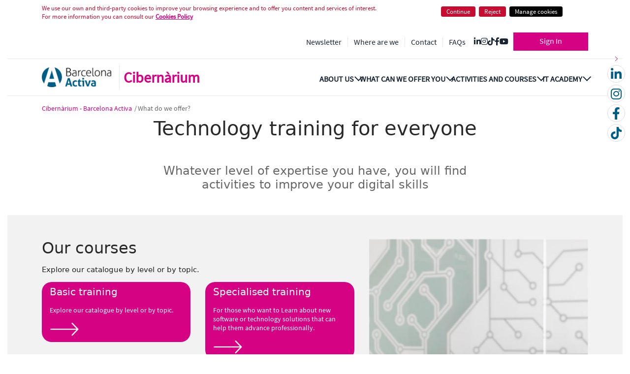

--- FILE ---
content_type: text/html;charset=UTF-8
request_url: https://cibernarium.barcelonactiva.cat/en/what-we-offer
body_size: 180584
content:


































	
		
		
			<!DOCTYPE html>




























































<html class="ltr" dir="ltr" lang="en-US">

<head>
	<title>Cibernàrium offers technological training for everyone - Cibernarium</title>

	<meta content="initial-scale=1.0, width=device-width" name="viewport" />
	
	<link rel="canonical" href="https://cibernarium.barcelonactiva.cat/en/what-we-offer">
	<meta property="og:url" content="https://cibernarium.barcelonactiva.cat/en/what-we-offer">
	
	<link rel="stylesheet" href="https://cdnjs.cloudflare.com/ajax/libs/font-awesome/6.4.2/css/all.min.css" integrity="sha512-z3gLpd7yknf1YoNbCzqRKc4qyor8gaKU1qmn+CShxbuBusANI9QpRohGBreCFkKxLhei6S9CQXFEbbKuqLg0DA==" crossorigin="anonymous" referrerpolicy="no-referrer" />
	<link rel="stylesheet" href="https://code.jquery.com/ui/1.12.1/themes/base/jquery-ui.css">
	<link rel="apple-touch-icon" href="/o/cibernarium-theme/images/common/touch-icon.png">
	<link href="/o/cibernarium-theme/images/common/favicon.ico" rel="icon">
	

































<meta content="text/html; charset=UTF-8" http-equiv="content-type" />









<meta content="The Cibernàrium of Barcelona Activa is a technological training center that offers free courses to improve people&#39;s digital skills." lang="en-US" name="description" />


<script type="importmap">{"imports":{"react-dom":"/o/frontend-js-react-web/__liferay__/exports/react-dom.js","prop-types":"/o/frontend-js-react-web/__liferay__/exports/prop-types.js","react-dnd":"/o/frontend-js-react-web/__liferay__/exports/react-dnd.js","formik":"/o/frontend-js-react-web/__liferay__/exports/formik.js","react":"/o/frontend-js-react-web/__liferay__/exports/react.js","react-dnd-html5-backend":"/o/frontend-js-react-web/__liferay__/exports/react-dnd-html5-backend.js","classnames":"/o/frontend-js-react-web/__liferay__/exports/classnames.js"},"scopes":{}}</script><script data-senna-track="temporary">var Liferay = window.Liferay || {};Liferay.Icons = Liferay.Icons || {};Liferay.Icons.basePath = '/o/icons';Liferay.Icons.spritemap = 'https://cibernarium.barcelonactiva.cat/o/cibernarium-theme/images/clay/icons.svg';Liferay.Icons.systemSpritemap = 'https://cibernarium.barcelonactiva.cat/o/cibernarium-theme/images/clay/icons.svg';</script>
<script data-senna-track="permanent" src="/combo?browserId=chrome&minifierType=js&languageId=en_US&t=1768820008334&/o/frontend-js-jquery-web/jquery/jquery.min.js&/o/frontend-js-jquery-web/jquery/init.js&/o/frontend-js-jquery-web/jquery/ajax.js&/o/frontend-js-jquery-web/jquery/bootstrap.bundle.min.js&/o/frontend-js-jquery-web/jquery/collapsible_search.js&/o/frontend-js-jquery-web/jquery/fm.js&/o/frontend-js-jquery-web/jquery/form.js&/o/frontend-js-jquery-web/jquery/popper.min.js&/o/frontend-js-jquery-web/jquery/side_navigation.js" type="text/javascript"></script>
<link data-senna-track="temporary" href="https://cibernarium.barcelonactiva.cat/en/what-we-offer" rel="canonical" />
<link data-senna-track="temporary" href="https://cibernarium.barcelonactiva.cat/es/que-te-ofrecemos" hreflang="es-ES" rel="alternate" />
<link data-senna-track="temporary" href="https://cibernarium.barcelonactiva.cat/ca/que-t-oferim" hreflang="ca-ES" rel="alternate" />
<link data-senna-track="temporary" href="https://cibernarium.barcelonactiva.cat/en/what-we-offer" hreflang="en-US" rel="alternate" />
<link data-senna-track="temporary" href="https://cibernarium.barcelonactiva.cat/ca/que-t-oferim" hreflang="x-default" rel="alternate" />
<meta property="og:description" content="The Cibernàrium of Barcelona Activa is a technological training center that offers free courses to improve people&#39;s digital skills.">
<meta property="og:locale" content="en_US">
<meta property="og:locale:alternate" content="ca_ES">
<meta property="og:locale:alternate" content="es_ES">
<meta property="og:locale:alternate" content="en_US">
<meta property="og:site_name" content="Cibernarium">
<meta property="og:title" content="Cibernàrium offers technological training for everyone - Cibernarium">
<meta property="og:type" content="website">
<meta property="og:url" content="https://cibernarium.barcelonactiva.cat/en/what-we-offer">
<meta property="og:image" content="https://cibernarium.barcelonactiva.cat/documents/20121/0/logo-CIBER.png/f3a5653e-78f3-0d02-da18-b24d54b8c945?version=1.0&amp;t=1710147125860&amp;imagePreview=1">

<meta property="og:image:secure_url" content="https://cibernarium.barcelonactiva.cat/documents/20121/0/logo-CIBER.png/f3a5653e-78f3-0d02-da18-b24d54b8c945?version=1.0&amp;t=1710147125860&amp;imagePreview=1">
<meta property="og:image:type" content="image/png">
<meta property="og:image:url" content="https://cibernarium.barcelonactiva.cat/documents/20121/0/logo-CIBER.png/f3a5653e-78f3-0d02-da18-b24d54b8c945?version=1.0&amp;t=1710147125860&amp;imagePreview=1">
<meta property="og:image:height" content="73">
<meta property="og:image:width" content="244">


<link href="/documents/20121/0/favicon.ico/e8ce1215-9eb3-3d7d-721a-bfe4b5347290" rel="icon" />



<link class="lfr-css-file" data-senna-track="temporary" href="https://cibernarium.barcelonactiva.cat/o/cibernarium-theme/css/clay.css?browserId=chrome&amp;themeId=cibernariumtheme_WAR_cibernariumtheme&amp;minifierType=css&amp;languageId=en_US&amp;t=1768816436000" id="liferayAUICSS" rel="stylesheet" type="text/css" />









	<link href="/combo?browserId=chrome&amp;minifierType=css&amp;themeId=cibernariumtheme_WAR_cibernariumtheme&amp;languageId=en_US&amp;com_davinci_ba_ciber_related_content_administration_CibernariumRelatedContentAdministrationPortlet_INSTANCE_yfxn:%2Fo%2Fcom.davinci.ba.ciber.related.content.administration%2Fcss%2Fmain.css&amp;com_liferay_portal_search_web_search_bar_portlet_SearchBarPortlet_INSTANCE_templateSearch:%2Fo%2Fportal-search-web%2Fcss%2Fmain.css&amp;com_liferay_product_navigation_product_menu_web_portlet_ProductMenuPortlet:%2Fo%2Fproduct-navigation-product-menu-web%2Fcss%2Fmain.css&amp;com_liferay_product_navigation_user_personal_bar_web_portlet_ProductNavigationUserPersonalBarPortlet:%2Fo%2Fcom.liferay.product.navigation.user.personal.bar.web%2Fcss%2Fmain.css&amp;com_liferay_site_navigation_language_web_portlet_SiteNavigationLanguagePortlet:%2Fo%2Fsite-navigation-language-web%2Fcss%2Fmain.css&amp;com_liferay_site_navigation_menu_web_portlet_SiteNavigationMenuPortlet:%2Fo%2Fsite-navigation-menu-web%2Fcss%2Fmain.css&amp;t=1768816436000" rel="stylesheet" type="text/css"
 data-senna-track="temporary" id="3aa4aa5b" />








<script data-senna-track="temporary" type="text/javascript">
	// <![CDATA[
		var Liferay = Liferay || {};

		Liferay.Browser = {
			acceptsGzip: function() {
				return false;
			},

			

			getMajorVersion: function() {
				return 131.0;
			},

			getRevision: function() {
				return '537.36';
			},
			getVersion: function() {
				return '131.0';
			},

			

			isAir: function() {
				return false;
			},
			isChrome: function() {
				return true;
			},
			isEdge: function() {
				return false;
			},
			isFirefox: function() {
				return false;
			},
			isGecko: function() {
				return true;
			},
			isIe: function() {
				return false;
			},
			isIphone: function() {
				return false;
			},
			isLinux: function() {
				return false;
			},
			isMac: function() {
				return true;
			},
			isMobile: function() {
				return false;
			},
			isMozilla: function() {
				return false;
			},
			isOpera: function() {
				return false;
			},
			isRtf: function() {
				return true;
			},
			isSafari: function() {
				return true;
			},
			isSun: function() {
				return false;
			},
			isWebKit: function() {
				return true;
			},
			isWindows: function() {
				return false;
			}
		};

		Liferay.Data = Liferay.Data || {};

		Liferay.Data.ICONS_INLINE_SVG = true;

		Liferay.Data.NAV_SELECTOR = '#navigation';

		Liferay.Data.NAV_SELECTOR_MOBILE = '#navigationCollapse';

		Liferay.Data.isCustomizationView = function() {
			return false;
		};

		Liferay.Data.notices = [
			
		];

		(function () {
			var available = {};

			var direction = {};

			

				available['ca_ES'] = 'Catalan\x20\x28Spain\x29';
				direction['ca_ES'] = 'ltr';

			

				available['es_ES'] = 'Spanish\x20\x28Spain\x29';
				direction['es_ES'] = 'ltr';

			

				available['en_US'] = 'English\x20\x28United\x20States\x29';
				direction['en_US'] = 'ltr';

			

			Liferay.Language = {
				available,
				direction,
				get: function(key) {
					return key;
				}
			};
		})();

		var featureFlags = {"LPS-159928":"false","LPS-165493":"false","COMMERCE-9410":"false","LPS-152650":"false","LRAC-10632":"false","LPS-158776":"false","LPS-114786":"false","COMMERCE-8087":"false","LPS-153324":"false","LRAC-10757":"false","LPS-164999":"false","LPS-161364":"false","LPS-156421":"false","LPS-157670":"false","COMMERCE-5898":"false","LPS-155692":"false","LPS-166036":"false","LPS-162133":"false","LPS-164278":"false","LPS-144527":"false","COMMERCE-8949":"false","LPS-163688":"false","LPS-164998":"false","LPS-145112":"false","LPS-165482":"false","LPS-87806":"false","LPS-163118":"false","LPS-155284":"false","LPS-162964":"false","LPS-164801":"false","LPS-159643":"false","LPS-135430":"false","LPS-164948":"false","LPS-142518":"false","LPS-125653":"false","LPS-162765":"false"};

		Liferay.FeatureFlags = Object.keys(featureFlags).reduce(
			(acc, key) => ({
				...acc, [key]: featureFlags[key] === 'true'
			}), {}
		);

		Liferay.PortletKeys = {
			DOCUMENT_LIBRARY: 'com_liferay_document_library_web_portlet_DLPortlet',
			DYNAMIC_DATA_MAPPING: 'com_liferay_dynamic_data_mapping_web_portlet_DDMPortlet',
			ITEM_SELECTOR: 'com_liferay_item_selector_web_portlet_ItemSelectorPortlet'
		};

		Liferay.PropsValues = {
			JAVASCRIPT_SINGLE_PAGE_APPLICATION_TIMEOUT: 0,
			UPLOAD_SERVLET_REQUEST_IMPL_MAX_SIZE: 104857600
		};

		Liferay.ThemeDisplay = {

			

			
				getLayoutId: function() {
					return '5';
				},

				

				getLayoutRelativeControlPanelURL: function() {
					return '/en/group/guest/~/control_panel/manage';
				},

				getLayoutRelativeURL: function() {
					return '/en/web/guest/what-we-offer';
				},
				getLayoutURL: function() {
					return 'https://cibernarium.barcelonactiva.cat/en/web/guest/what-we-offer';
				},
				getParentLayoutId: function() {
					return '2';
				},
				isControlPanel: function() {
					return false;
				},
				isPrivateLayout: function() {
					return 'false';
				},
				isVirtualLayout: function() {
					return false;
				},
			

			getBCP47LanguageId: function() {
				return 'en-US';
			},
			getCanonicalURL: function() {

				

				return 'https\x3a\x2f\x2fcibernarium\x2ebarcelonactiva\x2ecat\x2fen\x2fwhat-we-offer';
			},
			getCDNBaseURL: function() {
				return 'https://cibernarium.barcelonactiva.cat';
			},
			getCDNDynamicResourcesHost: function() {
				return '';
			},
			getCDNHost: function() {
				return '';
			},
			getCompanyGroupId: function() {
				return '20123';
			},
			getCompanyId: function() {
				return '20097';
			},
			getDefaultLanguageId: function() {
				return 'ca_ES';
			},
			getDoAsUserIdEncoded: function() {
				return '';
			},
			getLanguageId: function() {
				return 'en_US';
			},
			getParentGroupId: function() {
				return '20121';
			},
			getPathContext: function() {
				return '';
			},
			getPathImage: function() {
				return '/image';
			},
			getPathJavaScript: function() {
				return '/o/frontend-js-web';
			},
			getPathMain: function() {
				return '/en/c';
			},
			getPathThemeImages: function() {
				return 'https://cibernarium.barcelonactiva.cat/o/cibernarium-theme/images';
			},
			getPathThemeRoot: function() {
				return '/o/cibernarium-theme';
			},
			getPlid: function() {
				return '31';
			},
			getPortalURL: function() {
				return 'https://cibernarium.barcelonactiva.cat';
			},
			getRealUserId: function() {
				return '20101';
			},
			getRemoteAddr: function() {
				return '172.31.3.35';
			},
			getRemoteHost: function() {
				return '172.31.3.35';
			},
			getScopeGroupId: function() {
				return '20121';
			},
			getScopeGroupIdOrLiveGroupId: function() {
				return '20121';
			},
			getSessionId: function() {
				return '';
			},
			getSiteAdminURL: function() {
				return 'https://cibernarium.barcelonactiva.cat/group/guest/~/control_panel/manage?p_p_lifecycle=0&p_p_state=maximized&p_p_mode=view';
			},
			getSiteGroupId: function() {
				return '20121';
			},
			getURLControlPanel: function() {
				return '/en/group/control_panel?refererPlid=31';
			},
			getURLHome: function() {
				return 'https\x3a\x2f\x2fcibernarium\x2ebarcelonactiva\x2ecat\x2fweb\x2fguest';
			},
			getUserEmailAddress: function() {
				return '';
			},
			getUserId: function() {
				return '20101';
			},
			getUserName: function() {
				return '';
			},
			isAddSessionIdToURL: function() {
				return false;
			},
			isImpersonated: function() {
				return false;
			},
			isSignedIn: function() {
				return false;
			},

			isStagedPortlet: function() {
				
					
					
						return false;
					
				
			},

			isStateExclusive: function() {
				return false;
			},
			isStateMaximized: function() {
				return false;
			},
			isStatePopUp: function() {
				return false;
			}
		};

		var themeDisplay = Liferay.ThemeDisplay;

		Liferay.AUI = {

			

			getCombine: function() {
				return true;
			},
			getComboPath: function() {
				return '/combo/?browserId=chrome&minifierType=&languageId=en_US&t=1768820036572&';
			},
			getDateFormat: function() {
				return '%m/%d/%Y';
			},
			getEditorCKEditorPath: function() {
				return '/o/frontend-editor-ckeditor-web';
			},
			getFilter: function() {
				var filter = 'raw';

				
					
						filter = 'min';
					
					
				

				return filter;
			},
			getFilterConfig: function() {
				var instance = this;

				var filterConfig = null;

				if (!instance.getCombine()) {
					filterConfig = {
						replaceStr: '.js' + instance.getStaticResourceURLParams(),
						searchExp: '\\.js$'
					};
				}

				return filterConfig;
			},
			getJavaScriptRootPath: function() {
				return '/o/frontend-js-web';
			},
			getPortletRootPath: function() {
				return '/html/portlet';
			},
			getStaticResourceURLParams: function() {
				return '?browserId=chrome&minifierType=&languageId=en_US&t=1768820036572';
			}
		};

		Liferay.authToken = 'iCObGuKV';

		

		Liferay.currentURL = '\x2fen\x2fwhat-we-offer';
		Liferay.currentURLEncoded = '\x252Fen\x252Fwhat-we-offer';
	// ]]>
</script>

<script data-senna-track="temporary" type="text/javascript">window.__CONFIG__= {basePath: '',combine: true, defaultURLParams: null, explainResolutions: false, exposeGlobal: false, logLevel: 'warn', moduleType: 'module', namespace:'Liferay', reportMismatchedAnonymousModules: 'warn', resolvePath: '/o/js_resolve_modules', url: '/combo/?browserId=chrome&minifierType=js&languageId=en_US&t=1768820036572&', waitTimeout: 7000};</script><script data-senna-track="permanent" src="/o/frontend-js-loader-modules-extender/loader.js?&mac=kuyYLzgmJRuntKLenfFpZdHstco=&browserId=chrome&languageId=en_US&minifierType=js" type="text/javascript"></script><script data-senna-track="permanent" src="/combo?browserId=chrome&minifierType=js&languageId=en_US&t=1768820036572&/o/frontend-js-aui-web/aui/aui/aui-min.js&/o/frontend-js-aui-web/liferay/modules.js&/o/frontend-js-aui-web/liferay/aui_sandbox.js&/o/frontend-js-aui-web/aui/attribute-base/attribute-base-min.js&/o/frontend-js-aui-web/aui/attribute-complex/attribute-complex-min.js&/o/frontend-js-aui-web/aui/attribute-core/attribute-core-min.js&/o/frontend-js-aui-web/aui/attribute-observable/attribute-observable-min.js&/o/frontend-js-aui-web/aui/attribute-extras/attribute-extras-min.js&/o/frontend-js-aui-web/aui/event-custom-base/event-custom-base-min.js&/o/frontend-js-aui-web/aui/event-custom-complex/event-custom-complex-min.js&/o/frontend-js-aui-web/aui/oop/oop-min.js&/o/frontend-js-aui-web/aui/aui-base-lang/aui-base-lang-min.js&/o/frontend-js-aui-web/liferay/dependency.js&/o/frontend-js-aui-web/liferay/util.js&/o/oauth2-provider-web/js/liferay.js&/o/frontend-js-web/liferay/dom_task_runner.js&/o/frontend-js-web/liferay/events.js&/o/frontend-js-web/liferay/lazy_load.js&/o/frontend-js-web/liferay/liferay.js&/o/frontend-js-web/liferay/global.bundle.js&/o/frontend-js-web/liferay/portlet.js&/o/frontend-js-web/liferay/workflow.js&/o/frontend-js-module-launcher/webpack_federation.js" type="text/javascript"></script>
<script data-senna-track="temporary" type="text/javascript">window.Liferay = Liferay || {}; window.Liferay.OAuth2 = {getAuthorizeURL: function() {return 'https://cibernarium.barcelonactiva.cat/o/oauth2/authorize';}, getBuiltInRedirectURL: function() {return 'https://cibernarium.barcelonactiva.cat/o/oauth2/redirect';}, getIntrospectURL: function() { return 'https://cibernarium.barcelonactiva.cat/o/oauth2/introspect';}, getTokenURL: function() {return 'https://cibernarium.barcelonactiva.cat/o/oauth2/token';}, getUserAgentApplication: function(externalReferenceCode) {return Liferay.OAuth2._userAgentApplications[externalReferenceCode];}, _userAgentApplications: {}}</script><script data-senna-track="temporary" type="text/javascript">try {var MODULE_MAIN='@liferay/document-library-web@6.0.116/document_library/js/index';var MODULE_PATH='/o/document-library-web';AUI().applyConfig({groups:{dl:{base:MODULE_PATH+"/document_library/js/legacy/",combine:Liferay.AUI.getCombine(),filter:Liferay.AUI.getFilterConfig(),modules:{"document-library-upload":{path:"upload.js",requires:["aui-component","aui-data-set-deprecated","aui-overlay-manager-deprecated","aui-overlay-mask-deprecated","aui-parse-content","aui-progressbar","aui-template-deprecated","aui-tooltip","liferay-history-manager","liferay-search-container","querystring-parse-simple","uploader"]},"liferay-document-library":{path:"main.js",requires:["document-library-upload","liferay-portlet-base"]}},root:MODULE_PATH+"/document_library/js/legacy/"}}});
} catch(error) {console.error(error);}try {var MODULE_MAIN='@liferay/frontend-taglib@9.3.0/index';var MODULE_PATH='/o/frontend-taglib';AUI().applyConfig({groups:{"frontend-taglib":{base:MODULE_PATH+"/",combine:Liferay.AUI.getCombine(),filter:Liferay.AUI.getFilterConfig(),modules:{"liferay-management-bar":{path:"management_bar/js/management_bar.js",requires:["aui-component","liferay-portlet-base"]},"liferay-sidebar-panel":{path:"sidebar_panel/js/sidebar_panel.js",requires:["aui-base","aui-debounce","aui-parse-content","liferay-portlet-base"]}},root:MODULE_PATH+"/"}}});
} catch(error) {console.error(error);}try {var MODULE_MAIN='calendar-web@5.0.57/index';var MODULE_PATH='/o/calendar-web';AUI().applyConfig({groups:{calendar:{base:MODULE_PATH+"/js/",combine:Liferay.AUI.getCombine(),filter:Liferay.AUI.getFilterConfig(),modules:{"liferay-calendar-a11y":{path:"calendar_a11y.js",requires:["calendar"]},"liferay-calendar-container":{path:"calendar_container.js",requires:["aui-alert","aui-base","aui-component","liferay-portlet-base"]},"liferay-calendar-date-picker-sanitizer":{path:"date_picker_sanitizer.js",requires:["aui-base"]},"liferay-calendar-interval-selector":{path:"interval_selector.js",requires:["aui-base","liferay-portlet-base"]},"liferay-calendar-interval-selector-scheduler-event-link":{path:"interval_selector_scheduler_event_link.js",requires:["aui-base","liferay-portlet-base"]},"liferay-calendar-list":{path:"calendar_list.js",requires:["aui-template-deprecated","liferay-scheduler"]},"liferay-calendar-message-util":{path:"message_util.js",requires:["liferay-util-window"]},"liferay-calendar-recurrence-converter":{path:"recurrence_converter.js",requires:[]},"liferay-calendar-recurrence-dialog":{path:"recurrence.js",requires:["aui-base","liferay-calendar-recurrence-util"]},"liferay-calendar-recurrence-util":{path:"recurrence_util.js",requires:["aui-base","liferay-util-window"]},"liferay-calendar-reminders":{path:"calendar_reminders.js",requires:["aui-base"]},"liferay-calendar-remote-services":{path:"remote_services.js",requires:["aui-base","aui-component","liferay-calendar-util","liferay-portlet-base"]},"liferay-calendar-session-listener":{path:"session_listener.js",requires:["aui-base","liferay-scheduler"]},"liferay-calendar-simple-color-picker":{path:"simple_color_picker.js",requires:["aui-base","aui-template-deprecated"]},"liferay-calendar-simple-menu":{path:"simple_menu.js",requires:["aui-base","aui-template-deprecated","event-outside","event-touch","widget-modality","widget-position","widget-position-align","widget-position-constrain","widget-stack","widget-stdmod"]},"liferay-calendar-util":{path:"calendar_util.js",requires:["aui-datatype","aui-io","aui-scheduler","aui-toolbar","autocomplete","autocomplete-highlighters"]},"liferay-scheduler":{path:"scheduler.js",requires:["async-queue","aui-datatype","aui-scheduler","dd-plugin","liferay-calendar-a11y","liferay-calendar-message-util","liferay-calendar-recurrence-converter","liferay-calendar-recurrence-util","liferay-calendar-util","liferay-scheduler-event-recorder","liferay-scheduler-models","promise","resize-plugin"]},"liferay-scheduler-event-recorder":{path:"scheduler_event_recorder.js",requires:["dd-plugin","liferay-calendar-util","resize-plugin"]},"liferay-scheduler-models":{path:"scheduler_models.js",requires:["aui-datatype","dd-plugin","liferay-calendar-util"]}},root:MODULE_PATH+"/js/"}}});
} catch(error) {console.error(error);}try {var MODULE_MAIN='product-navigation-simulation-device@6.0.26/index';var MODULE_PATH='/o/product-navigation-simulation-device';AUI().applyConfig({groups:{"navigation-simulation-device":{base:MODULE_PATH+"/js/",combine:Liferay.AUI.getCombine(),filter:Liferay.AUI.getFilterConfig(),modules:{"liferay-product-navigation-simulation-device":{path:"product_navigation_simulation_device.js",requires:["aui-dialog-iframe-deprecated","aui-event-input","aui-modal","liferay-portlet-base","liferay-product-navigation-control-menu","liferay-util-window","liferay-widget-size-animation-plugin"]}},root:MODULE_PATH+"/js/"}}});
} catch(error) {console.error(error);}try {var MODULE_MAIN='portal-workflow-task-web@5.0.47/index';var MODULE_PATH='/o/portal-workflow-task-web';AUI().applyConfig({groups:{workflowtasks:{base:MODULE_PATH+"/js/",combine:Liferay.AUI.getCombine(),filter:Liferay.AUI.getFilterConfig(),modules:{"liferay-workflow-tasks":{path:"main.js",requires:["liferay-util-window"]}},root:MODULE_PATH+"/js/"}}});
} catch(error) {console.error(error);}try {var MODULE_MAIN='contacts-web@5.0.43/index';var MODULE_PATH='/o/contacts-web';AUI().applyConfig({groups:{contactscenter:{base:MODULE_PATH+"/js/",combine:Liferay.AUI.getCombine(),filter:Liferay.AUI.getFilterConfig(),modules:{"liferay-contacts-center":{path:"main.js",requires:["aui-io-plugin-deprecated","aui-toolbar","autocomplete-base","datasource-io","json-parse","liferay-portlet-base","liferay-util-window"]}},root:MODULE_PATH+"/js/"}}});
} catch(error) {console.error(error);}try {var MODULE_MAIN='segments-simulation-web@3.0.22/index';var MODULE_PATH='/o/segments-simulation-web';AUI().applyConfig({groups:{segmentssimulation:{base:MODULE_PATH+"/js/",combine:Liferay.AUI.getCombine(),filter:Liferay.AUI.getFilterConfig(),modules:{"liferay-portlet-segments-simulation":{path:"main.js",requires:["aui-base","liferay-portlet-base"]}},root:MODULE_PATH+"/js/"}}});
} catch(error) {console.error(error);}try {var MODULE_MAIN='@liferay/frontend-js-state-web@1.0.14/index';var MODULE_PATH='/o/frontend-js-state-web';AUI().applyConfig({groups:{state:{mainModule:MODULE_MAIN}}});
} catch(error) {console.error(error);}try {var MODULE_MAIN='@liferay/frontend-js-react-web@5.0.22/index';var MODULE_PATH='/o/frontend-js-react-web';AUI().applyConfig({groups:{react:{mainModule:MODULE_MAIN}}});
} catch(error) {console.error(error);}try {var MODULE_MAIN='frontend-js-components-web@2.0.41/index';var MODULE_PATH='/o/frontend-js-components-web';AUI().applyConfig({groups:{components:{mainModule:MODULE_MAIN}}});
} catch(error) {console.error(error);}try {var MODULE_MAIN='item-selector-taglib@5.2.24/index.es';var MODULE_PATH='/o/item-selector-taglib';AUI().applyConfig({groups:{"item-selector-taglib":{base:MODULE_PATH+"/",combine:Liferay.AUI.getCombine(),filter:Liferay.AUI.getFilterConfig(),modules:{"liferay-image-selector":{path:"image_selector/js/image_selector.js",requires:["aui-base","liferay-item-selector-dialog","liferay-portlet-base","uploader"]}},root:MODULE_PATH+"/"}}});
} catch(error) {console.error(error);}try {var MODULE_MAIN='invitation-invite-members-web@5.0.23/index';var MODULE_PATH='/o/invitation-invite-members-web';AUI().applyConfig({groups:{"invite-members":{base:MODULE_PATH+"/invite_members/js/",combine:Liferay.AUI.getCombine(),filter:Liferay.AUI.getFilterConfig(),modules:{"liferay-portlet-invite-members":{path:"main.js",requires:["aui-base","autocomplete-base","datasource-io","datatype-number","liferay-portlet-base","liferay-util-window","node-core"]}},root:MODULE_PATH+"/invite_members/js/"}}});
} catch(error) {console.error(error);}try {var MODULE_MAIN='journal-web@5.0.104/index';var MODULE_PATH='/o/journal-web';AUI().applyConfig({groups:{journal:{base:MODULE_PATH+"/js/",combine:Liferay.AUI.getCombine(),filter:Liferay.AUI.getFilterConfig(),modules:{"liferay-journal-navigation":{path:"navigation.js",requires:["aui-component","liferay-portlet-base","liferay-search-container"]},"liferay-portlet-journal":{path:"main.js",requires:["aui-base","aui-dialog-iframe-deprecated","liferay-portlet-base","liferay-util-window"]}},root:MODULE_PATH+"/js/"}}});
} catch(error) {console.error(error);}try {var MODULE_MAIN='staging-taglib@7.0.26/index';var MODULE_PATH='/o/staging-taglib';AUI().applyConfig({groups:{stagingTaglib:{base:MODULE_PATH+"/",combine:Liferay.AUI.getCombine(),filter:Liferay.AUI.getFilterConfig(),modules:{"liferay-export-import-management-bar-button":{path:"export_import_entity_management_bar_button/js/main.js",requires:["aui-component","liferay-search-container","liferay-search-container-select"]}},root:MODULE_PATH+"/"}}});
} catch(error) {console.error(error);}try {var MODULE_MAIN='staging-processes-web@5.0.35/index';var MODULE_PATH='/o/staging-processes-web';AUI().applyConfig({groups:{stagingprocessesweb:{base:MODULE_PATH+"/",combine:Liferay.AUI.getCombine(),filter:Liferay.AUI.getFilterConfig(),modules:{"liferay-staging-processes-export-import":{path:"js/main.js",requires:["aui-datatype","aui-dialog-iframe-deprecated","aui-modal","aui-parse-content","aui-toggler","aui-tree-view","liferay-portlet-base","liferay-util-window"]}},root:MODULE_PATH+"/"}}});
} catch(error) {console.error(error);}try {var MODULE_MAIN='exportimport-web@5.0.51/index';var MODULE_PATH='/o/exportimport-web';AUI().applyConfig({groups:{exportimportweb:{base:MODULE_PATH+"/",combine:Liferay.AUI.getCombine(),filter:Liferay.AUI.getFilterConfig(),modules:{"liferay-export-import-export-import":{path:"js/main.js",requires:["aui-datatype","aui-dialog-iframe-deprecated","aui-modal","aui-parse-content","aui-toggler","aui-tree-view","liferay-portlet-base","liferay-util-window"]}},root:MODULE_PATH+"/"}}});
} catch(error) {console.error(error);}try {var MODULE_MAIN='product-navigation-taglib@6.0.36/index';var MODULE_PATH='/o/product-navigation-taglib';AUI().applyConfig({groups:{controlmenu:{base:MODULE_PATH+"/",combine:Liferay.AUI.getCombine(),filter:Liferay.AUI.getFilterConfig(),modules:{"liferay-product-navigation-control-menu":{path:"control_menu/js/product_navigation_control_menu.js",requires:["aui-node","event-touch"]}},root:MODULE_PATH+"/"}}});
} catch(error) {console.error(error);}try {var MODULE_MAIN='portal-search-web@6.0.75/index';var MODULE_PATH='/o/portal-search-web';AUI().applyConfig({groups:{search:{base:MODULE_PATH+"/js/",combine:Liferay.AUI.getCombine(),filter:Liferay.AUI.getFilterConfig(),modules:{"liferay-search-bar":{path:"search_bar.js",requires:[]},"liferay-search-custom-filter":{path:"custom_filter.js",requires:[]},"liferay-search-facet-util":{path:"facet_util.js",requires:[]},"liferay-search-modified-facet":{path:"modified_facet.js",requires:["aui-form-validator","liferay-search-facet-util"]},"liferay-search-modified-facet-configuration":{path:"modified_facet_configuration.js",requires:["aui-node"]},"liferay-search-sort-configuration":{path:"sort_configuration.js",requires:["aui-node"]},"liferay-search-sort-util":{path:"sort_util.js",requires:[]}},root:MODULE_PATH+"/js/"}}});
} catch(error) {console.error(error);}try {var MODULE_MAIN='layout-taglib@11.2.0/index';var MODULE_PATH='/o/layout-taglib';AUI().applyConfig({groups:{"layout-taglib":{base:MODULE_PATH+"/",combine:Liferay.AUI.getCombine(),filter:Liferay.AUI.getFilterConfig(),modules:{"liferay-layouts-tree":{path:"layouts_tree/js/layouts_tree.js",requires:["aui-tree-view"]},"liferay-layouts-tree-check-content-display-page":{path:"layouts_tree/js/layouts_tree_check_content_display_page.js",requires:["aui-component","plugin"]},"liferay-layouts-tree-node-radio":{path:"layouts_tree/js/layouts_tree_node_radio.js",requires:["aui-tree-node"]},"liferay-layouts-tree-node-task":{path:"layouts_tree/js/layouts_tree_node_task.js",requires:["aui-tree-node"]},"liferay-layouts-tree-radio":{path:"layouts_tree/js/layouts_tree_radio.js",requires:["aui-tree-node","liferay-layouts-tree-node-radio"]},"liferay-layouts-tree-selectable":{path:"layouts_tree/js/layouts_tree_selectable.js",requires:["liferay-layouts-tree-node-task"]},"liferay-layouts-tree-state":{path:"layouts_tree/js/layouts_tree_state.js",requires:["aui-base"]}},root:MODULE_PATH+"/"}}});
} catch(error) {console.error(error);}try {var MODULE_MAIN='dynamic-data-mapping-web@5.0.65/index';var MODULE_PATH='/o/dynamic-data-mapping-web';!function(){const a=Liferay.AUI;AUI().applyConfig({groups:{ddm:{base:MODULE_PATH+"/js/",combine:Liferay.AUI.getCombine(),filter:a.getFilterConfig(),modules:{"liferay-ddm-form":{path:"ddm_form.js",requires:["aui-base","aui-datatable","aui-datatype","aui-image-viewer","aui-parse-content","aui-set","aui-sortable-list","json","liferay-form","liferay-layouts-tree","liferay-layouts-tree-radio","liferay-layouts-tree-selectable","liferay-map-base","liferay-translation-manager","liferay-util-window"]},"liferay-portlet-dynamic-data-mapping":{condition:{trigger:"liferay-document-library"},path:"main.js",requires:["arraysort","aui-form-builder-deprecated","aui-form-validator","aui-map","aui-text-unicode","json","liferay-menu","liferay-translation-manager","liferay-util-window","text"]},"liferay-portlet-dynamic-data-mapping-custom-fields":{condition:{trigger:"liferay-document-library"},path:"custom_fields.js",requires:["liferay-portlet-dynamic-data-mapping"]}},root:MODULE_PATH+"/js/"}}})}();
} catch(error) {console.error(error);}try {var MODULE_MAIN='frontend-editor-alloyeditor-web@5.0.33/index';var MODULE_PATH='/o/frontend-editor-alloyeditor-web';AUI().applyConfig({groups:{alloyeditor:{base:MODULE_PATH+"/js/",combine:Liferay.AUI.getCombine(),filter:Liferay.AUI.getFilterConfig(),modules:{"liferay-alloy-editor":{path:"alloyeditor.js",requires:["aui-component","liferay-portlet-base","timers"]},"liferay-alloy-editor-source":{path:"alloyeditor_source.js",requires:["aui-debounce","liferay-fullscreen-source-editor","liferay-source-editor","plugin"]}},root:MODULE_PATH+"/js/"}}});
} catch(error) {console.error(error);}try {var MODULE_MAIN='commerce-product-content-web@4.0.71/index';var MODULE_PATH='/o/commerce-product-content-web';AUI().applyConfig({groups:{productcontent:{base:MODULE_PATH+"/js/",combine:Liferay.AUI.getCombine(),modules:{"liferay-commerce-product-content":{path:"product_content.js",requires:["aui-base","aui-io-request","aui-parse-content","liferay-portlet-base","liferay-portlet-url"]}},root:MODULE_PATH+"/js/"}}});
} catch(error) {console.error(error);}try {var MODULE_MAIN='commerce-frontend-impl@4.0.30/index';var MODULE_PATH='/o/commerce-frontend-impl';AUI().applyConfig({groups:{commercefrontend:{base:MODULE_PATH+"/js/",combine:Liferay.AUI.getCombine(),modules:{"liferay-commerce-frontend-asset-categories-selector":{path:"liferay_commerce_frontend_asset_categories_selector.js",requires:["aui-tree","liferay-commerce-frontend-asset-tag-selector"]},"liferay-commerce-frontend-asset-tag-selector":{path:"liferay_commerce_frontend_asset_tag_selector.js",requires:["aui-io-plugin-deprecated","aui-live-search-deprecated","aui-template-deprecated","aui-textboxlist-deprecated","datasource-cache","liferay-service-datasource"]},"liferay-commerce-frontend-management-bar-state":{condition:{trigger:"liferay-management-bar"},path:"management_bar_state.js",requires:["liferay-management-bar"]}},root:MODULE_PATH+"/js/"}}});
} catch(error) {console.error(error);}</script>


<script data-senna-track="temporary" type="text/javascript">
	// <![CDATA[
		
			
				
				
			
		

		

		
	// ]]>
</script>





	
		

			

			
		
		
	



	
		
		

			

			
		
	












	



















<link class="lfr-css-file" data-senna-track="temporary" href="https://cibernarium.barcelonactiva.cat/o/cibernarium-theme/css/main.css?browserId=chrome&amp;themeId=cibernariumtheme_WAR_cibernariumtheme&amp;minifierType=css&amp;languageId=en_US&amp;t=1768816436000" id="liferayThemeCSS" rel="stylesheet" type="text/css" />




	<style data-senna-track="temporary" type="text/css">
		.container-fluid.position-relative.page-editor__wrapper {
	height: 100vh; }
	</style>





	<style data-senna-track="temporary" type="text/css">

		

			

		

			

		

			

		

			

		

			

		

			

		

			

		

			

		

			

		

			

		

			

		

			

		

			

		

	</style>


<link href="/o/commerce-frontend-js/styles/main.css" rel="stylesheet" type="text/css" /><style data-senna-track="temporary" type="text/css">
	:root {
		--container-max-sm: 540px;
		--h4-font-size: 1rem;
		--font-weight-bold: 700;
		--rounded-pill: 50rem;
		--display4-weight: 300;
		--danger: #C60C30;
		--display2-size: 5.5rem;
		--body-bg: #fff;
		--display2-weight: 300;
		--display1-weight: 300;
		--display3-weight: 300;
		--box-shadow-sm: 0 .125rem .25rem rgba(0, 0, 0, .075);
		--font-weight-lighter: lighter;
		--h3-font-size: 1.1875rem;
		--btn-outline-primary-hover-border-color: #D50283;
		--transition-collapse: height .35s ease;
		--blockquote-small-color: #6b6c7e;
		--gray-200: #E8E8E8;
		--btn-secondary-hover-background-color: #666666;
		--gray-600: #666666;
		--font-family-source-sans-pro-bold: 'source_sans_probold';
		--secondary: #666666;
		--btn-outline-primary-color: #D50283;
		--btn-link-hover-color: #D50283;
		--hr-border-color: rgba(0, 0, 0, .1);
		--font-family-navigation-mobile: 'source_sans_prolight';
		--hr-border-margin-y: 1rem;
		--light: #E8E8E8;
		--btn-outline-primary-hover-color: #D50283;
		--btn-secondary-background-color: #666666;
		--btn-outline-secondary-hover-border-color: #666666;
		--color-links-hover: #8b2c64;
		--display3-size: 4.5rem;
		--primary: #D50283;
		--container-max-md: 720px;
		--border-radius-sm: 0.1875rem;
		--display-line-height: 1.2;
		--h6-font-size: 0.8125rem;
		--h2-font-size: 1.375rem;
		--aspect-ratio-4-to-3: 75%;
		--spacer-10: 10rem;
		--font-weight-semi-bold: 600;
		--font-weight-normal: 400;
		--dark: #212121;
		--blockquote-small-font-size: 80%;
		--h5-font-size: 0.875rem;
		--blockquote-font-size: 1.25rem;
		--brand-color-3: #F8E7F2;
		--brand-color-2: #D38DBC;
		--brand-color-1: #D50283;
		--transition-fade: opacity .15s linear;
		--display4-size: 3.5rem;
		--border-radius-lg: 0.375rem;
		--btn-primary-hover-color: #fff;
		--display1-size: 6rem;
		--brand-color-4: #005E85;
		--black: #000;
		--lighter: #F2F2F2;
		--gray-300: #E1E3E3;
		--gray-700: #212121;
		--btn-secondary-border-color: #666666;
		--btn-outline-secondary-hover-color: #666666;
		--body-color: #666666;
		--btn-outline-secondary-hover-background-color: #F2F2F2;
		--btn-primary-color: #fff;
		--btn-secondary-color: #FFF;
		--btn-secondary-hover-border-color: #666666;
		--box-shadow-lg: 0 1rem 3rem rgba(0, 0, 0, .175);
		--container-max-lg: 960px;
		--btn-outline-primary-border-color: #D50283;
		--aspect-ratio: 100%;
		--gray-dark: #212121;
		--aspect-ratio-16-to-9: 56.25%;
		--box-shadow: 0 .5rem 1rem rgba(0, 0, 0, .15);
		--white: #FFF;
		--warning: #b95000;
		--info: #2e5aac;
		--hr-border-width: 1px;
		--btn-link-color: #D50283;
		--gray-400: #CDCED9;
		--gray-800: #212121;
		--btn-outline-primary-hover-background-color: #F8E7F2;
		--btn-primary-hover-background-color: #D50283;
		--btn-primary-background-color: #D50283;
		--success: #287d3c;
		--font-size-sm: 0.875rem;
		--btn-primary-border-color: #D50283;
		--font-family-base: 'source_sans_proregular';
		--spacer-0: 0;
		--font-family-monospace: SFMono-Regular, Menlo, Monaco, Consolas, 'Liberation Mono', 'Courier New', monospace;
		--lead-font-size: 1.25rem;
		--font-family-headers: 'source_sans_proextralight';
		--border-radius: 0.25rem;
		--spacer-9: 9rem;
		--font-weight-light: 300;
		--btn-secondary-hover-color: #FFF;
		--font-family-navigation: 'source_sans_prosemibold';
		--spacer-2: 0.5rem;
		--spacer-1: 0.25rem;
		--spacer-4: 1.5rem;
		--spacer-3: 1rem;
		--spacer-6: 4.5rem;
		--spacer-5: 3rem;
		--spacer-8: 7.5rem;
		--border-radius-circle: 50%;
		--spacer-7: 6rem;
		--font-size-lg: 1.125rem;
		--aspect-ratio-8-to-3: 37.5%;
		--font-family-sans-serif: system-ui, -apple-system, BlinkMacSystemFont, 'Segoe UI', Roboto, Oxygen-Sans, Ubuntu, Cantarell, 'Helvetica Neue', Arial, sans-serif, 'Apple Color Emoji', 'Segoe UI Emoji', 'Segoe UI Symbol';
		--gray-100: #F2F2F2;
		--font-weight-bolder: 900;
		--container-max-xl: 1140px;
		--btn-outline-secondary-color: #666666;
		--gray-500: #a7a9bc;
		--h1-font-size: 1.625rem;
		--gray-900: #212121;
		--text-muted: #a7a9bc;
		--btn-primary-hover-border-color: #D50283;
		--btn-outline-secondary-border-color: #666666;
		--lead-font-weight: 300;
		--gray-50: #f8f9fa;
		--font-size-base: 14px;
	}
	:root {
		--font-family-base: 'source_sans_proregular';
		--btn-outline-primary-border-color: #D50283;
		--font-family-headers: 'source_sans_proextralight';
		--danger: #C60C30;
		--gray-dark: #212121;
		--btn-secondary-hover-color: #fff;
		--body-bg: #fff;
		--dark: #212121;
		--brand-color-3: #F8E7F2;
		--brand-color-2: #D38DBC;
		--brand-color-1: #D50283;
		--btn-outline-primary-hover-border-color: #D50283;
		--gray-100: #F2F2F2;
		--btn-primary-hover-color: #fff;
		--btn-outline-secondary-color: #666666;
		--brand-color-4: #005E85;
		--btn-link-color: #D50283;
		--gray-400: #cdced9;
		--lighter: #F2F2F2;
		--gray-300: #E1E3E3;
		--gray-200: #E8E8E8;
		--btn-secondary-hover-background-color: #666666;
		--gray-900: #212121;
		--gray-800: #212121;
		--btn-outline-primary-hover-background-color: #F8E7F2;
		--gray-700: #212121;
		--gray-600: #666666;
		--btn-primary-hover-background-color: #D50283;
		--btn-secondary-border-color: #666666;
		--btn-link-hover-color: #D50283;
		--btn-outline-primary-color: #D50283;
		--secondary: #666666;
		--btn-primary-hover-border-color: #D50283;
		--btn-outline-secondary-hover-color: #666666;
		--btn-primary-background-color: #D50283;
		--btn-outline-secondary-border-color: #666666;
		--light: #E8E8E8;
		--btn-outline-primary-hover-color: #D50283;
		--body-color: #666666;
		--btn-outline-secondary-hover-background-color: #F2F2F2;
		--btn-outline-secondary-hover-border-color: #666666;
		--btn-secondary-background-color: #666666;
		--btn-secondary-color: #fff;
		--btn-secondary-hover-border-color: #666666;
		--btn-primary-color: #fff;
		--font-size-sm: 0.875rem;
		--primary: #D50283;
		--btn-primary-border-color: #D50283;
	}
</style>
<script>
Liferay.Loader.require(
'@liferay/frontend-js-state-web@1.0.14',
function(FrontendJsState) {
try {
} catch (err) {
	console.error(err);
}
});

</script><script>
Liferay.Loader.require(
'frontend-js-spa-web@5.0.33/init',
function(frontendJsSpaWebInit) {
try {
(function() {
frontendJsSpaWebInit.default({"navigationExceptionSelectors":":not([target=\"_blank\"]):not([data-senna-off]):not([data-resource-href]):not([data-cke-saved-href]):not([data-cke-saved-href])","cacheExpirationTime":-1,"clearScreensCache":false,"portletsBlacklist":["com_liferay_nested_portlets_web_portlet_NestedPortletsPortlet","com_liferay_site_navigation_directory_web_portlet_SitesDirectoryPortlet","com_liferay_questions_web_internal_portlet_QuestionsPortlet","com_liferay_account_admin_web_internal_portlet_AccountUsersRegistrationPortlet","com_liferay_portal_language_override_web_internal_portlet_PLOPortlet","com_liferay_login_web_portlet_LoginPortlet","com_liferay_login_web_portlet_FastLoginPortlet"],"validStatusCodes":[221,490,494,499,491,492,493,495,220],"debugEnabled":false,"loginRedirect":"","excludedPaths":["/c/document_library","/documents","/image"],"userNotification":{"message":"It looks like this is taking longer than expected.","title":"Oops","timeout":30000},"requestTimeout":0})
})();
} catch (err) {
	console.error(err);
}
});

</script><link data-senna-track="temporary" href="/o/layout-common-styles/main.css?plid=31&segmentsExperienceId=45841&t=17683176746631766389633219" rel="stylesheet" type="text/css"><script type="text/javascript">
Liferay.on(
	'ddmFieldBlur', function(event) {
		if (window.Analytics) {
			Analytics.send(
				'fieldBlurred',
				'Form',
				{
					fieldName: event.fieldName,
					focusDuration: event.focusDuration,
					formId: event.formId,
					page: event.page
				}
			);
		}
	}
);

Liferay.on(
	'ddmFieldFocus', function(event) {
		if (window.Analytics) {
			Analytics.send(
				'fieldFocused',
				'Form',
				{
					fieldName: event.fieldName,
					formId: event.formId,
					page: event.page
				}
			);
		}
	}
);

Liferay.on(
	'ddmFormPageShow', function(event) {
		if (window.Analytics) {
			Analytics.send(
				'pageViewed',
				'Form',
				{
					formId: event.formId,
					page: event.page,
					title: event.title
				}
			);
		}
	}
);

Liferay.on(
	'ddmFormSubmit', function(event) {
		if (window.Analytics) {
			Analytics.send(
				'formSubmitted',
				'Form',
				{
					formId: event.formId,
					title: event.title
				}
			);
		}
	}
);

Liferay.on(
	'ddmFormView', function(event) {
		if (window.Analytics) {
			Analytics.send(
				'formViewed',
				'Form',
				{
					formId: event.formId,
					title: event.title
				}
			);
		}
	}
);

</script><script>

</script>



















<script data-senna-track="temporary" type="text/javascript">
	if (window.Analytics) {
		window._com_liferay_document_library_analytics_isViewFileEntry = false;
	}
</script>















	
	<script src="https://code.jquery.com/ui/1.12.1/jquery-ui.js"></script>

    <!-- Global site tag (gtag.js) - Google Analytics -->
	<script async src="https://www.googletagmanager.com/gtag/js?id=G-8R4BVE1EVX"></script>
    <script>
        window.dataLayer = window.dataLayer || [];
        function gtag(){dataLayer.push(arguments);}
        gtag('js', new Date());
        gtag('config', 'G-8R4BVE1EVX');
    </script>
</head>

<body class="controls-visible chrome  yui3-skin-sam guest-site signed-out public-page site">














































	<nav aria-label="Quick Links" class="bg-dark cadmin d-lg-block d-none quick-access-nav text-center text-white" id="dzks_quickAccessNav">
		<ul class="list-unstyled mb-0">
			
				<li>
					<a class="d-block p-2 sr-only sr-only-focusable text-reset" href="#main-content">
						Skip to Content
					</a>
				</li>
			

			
		</ul>
	</nav>















































































<div class="container-fluid position-relative" id="wrapper">
	<section id="content">
		<h2 class="hide-accessible sr-only" role="heading" aria-level="1">Cibernàrium offers technological training for everyone</h2>
































	
	

		
















	
	
		<div class="layout-content portlet-layout" id="main-content" role="main">
			

























<style data-senna-track="temporary" type="text/css">
.portlet-borderless .portlet-content {padding: 0;}</style>




	

	

	<div class="lfr-layout-structure-item-ocultar-barra-lf lfr-layout-structure-item-b45469e3-226f-992d-508f-85fbc0fd4275 " style="">
 <div id="fragment-d6b6e2fa-e0e8-4712-280c-db27a5c1e8c6">
  <div class="ocultar_menu">
  </div>
 </div>
 <style>/* Selecciona cualquier control-menu de Liferay */
.control-menu:not(:has(a, button, .control-menu-icon)) {
    display: none !important;
}

body:has(.control-menu:not(:has(a, button, .control-menu-icon))) {
    padding-top: 0 !important;
}</style>
 <script>(function() {const configuration = {}; const fragmentElement = document.querySelector('#fragment-d6b6e2fa-e0e8-4712-280c-db27a5c1e8c6'); const fragmentEntryLinkNamespace = 'bvyo'; const fragmentNamespace = 'bvyo'; const layoutMode = 'view';/*document.addEventListener('DOMContentLoaded', function () {
var menus = document.querySelectorAll('.control-menu');
menus.forEach(function(cm) {
    var hasInteractive = cm.querySelector('a, button, .control-menu-icon') !== null;
    console.log("DEBUG menú:", cm.id, "Tiene elementos interactivos:", hasInteractive ? "SI" : "NO");
    if (!hasInteractive) {
        cm.style.display = 'none';
        document.body.style.paddingTop = '0';
        console.log("DEBUG - Menú ocultado:", cm.id);
    }
});
});
*/;}());</script>
</div>
<div class="lfr-layout-structure-item-basic-component-html lfr-layout-structure-item-96ee88d6-5fb4-c8c9-b346-dbc463214260 " style="">
 <div id="fragment-46f8ed5d-e307-d575-e885-712ff3db558d">
  <div class="component-html" data-lfr-editable-id="element-html" data-lfr-editable-type="html">
   <!-- Crides al core -->
   <link type="text/css" rel="stylesheet" href="https://www.barcelona.cat/assets/core/stylesheets/core.css" media="all">
   <style>
    #brand > div.bcnbrand-mobile > div.bcnbrand-main-container > div > div > div.bcnbrand-logo-2024-container > a > img {
        width: 32px !important;
        height: 32px !important;
        object-fit: contain;
    }

    #brand > div.bcnbrand-desktop > div.bcnbrand-main-container > div > div > div.bcnbrand-logo-2024-container > a > img {
        width: 129px !important;
        height: 44px !important;
        object-fit: contain;
    }
</style>
   <script type="application/javascript" src="https://www.barcelona.cat/assets/core/javascripts/core.js"></script> <!-- Funció brandInjection -->
   <script type="">
  $(document).ready(function () {
    bcn.brandInjection({
      version: 'v2024',
      urls: {
        'ca-ES': 'https://www.barcelona.cat/brand/banner/ca/cibernarium.html',
        'es-ES': 'https://www.barcelona.cat/brand/banner/es/cibernarium.html',
        'en-US': 'https://www.barcelona.cat/brand/banner/en/cibernarium.html'
      },
      callback: function () {
        var currentLang = jQuery('html').attr('lang').split("-")[0];
        var currentLocation = location.pathname.replace(/^(\/)?(ca|es|en)(\/)?/, "/");
        var queryString = location.search || "";

        jQuery("nav.lang ul").attr("hooked", true);
        jQuery("nav.lang ul li a").each(function () {
          var lang = jQuery(this).attr("lang");
          if (lang == currentLang) {
            jQuery(this).attr("href", location.pathname + queryString);
          } else {
            jQuery(this).attr("href", "/" + lang + currentLocation + queryString);
            jQuery(this).click(function (event) {
              event.preventDefault();
              var thisHref = jQuery(this).attr('href');
              window.location.href = thisHref;
            });
          }
        });
      }
    });
  });
</script>
  </div>
 </div>
 <style>.component-html img {
	max-width: 100%;
}</style>
</div>
<div class="lfr-layout-structure-item-d0b8856d-cb1d-4fc4-bcdf-d41bdc8a524a lfr-layout-structure-item-container header-banner-wrapper" style="">
 <div class="lfr-layout-structure-item-banner-de-cookies-sencillo--copiar- lfr-layout-structure-item-a96ec42f-f46d-2f48-ebcc-37da987cf887 " style="">
  <div id="fragment-32bea67a-9cac-cf31-d04b-93787fedb6b5">
   <div hidden class="cookie-banner row">
    <div class="col-12 emp-container mx-auto py-2">
     <div class="row">
      <div class="col-12 col-md-12 col-xl-8">
       <p class="mb-0" data-lfr-editable-id="cookie-banner__text" data-lfr-editable-type="rich-text">We use our own and third-party cookies to improve your browsing experience and to offer you content and services of interest.<br> For more information you can consult our <a href="/cookies" rel="noopener noreferrer"><strong><u>Cookies Policy</u></strong></a></p>
      </div>
      <div class="col-12 col-md-12 col-xl-4 text-center"><a id="cookie-banner__btn-accept" class="btn btn-sm cookie-banner__btn-primary"> Continue </a> <a id="cookie-banner__btn-cancel" class="btn btn-sm cookie-banner__btn-primary"> Reject </a> <a id="cookie-banner__btn-manage" class="btn btn-sm cookie-banner__btn-secondary" data-target="#cookie-banner__modal" data-toggle="modal"> Manage cookies </a>
      </div>
     </div>
    </div>
   </div>
   <div class="fade modal cookie-banner__modal" id="cookie-banner__modal" role="dialog" tabindex="-1">
    <div class="modal-dialog modal-lg">
     <div class="modal-content">
      <div class="modal-header">
       <div class="purposes-top-left"><a class="btn btn-sm btn-outline-secondary cookie-banner__modal-close" data-dismiss="modal">
         <svg xmlns="http://www.w3.org/2000/svg" width="16" height="16" viewbox="0 0 16 16"><g fill="none" fill-rule="evenodd" stroke="currentColor" stroke-linecap="round" stroke-linejoin="round">
           <path d="M6.72 12.243L2.477 8h0L6.72 3.757M3 8h10.548"></path> 
          </g>
         </svg> Close </a>
       </div>
       <div class="purposes-top-right"><a href="/cookies" class="btn btn-sm btn-outline-secondary cookie-banner__modal-info-link"> Find out more </a>
       </div>
      </div>
      <div class="modal-body">
       <div><span class="cookie-banner__modal-info-title" data-lfr-editable-id="cookie-banner__modal-info-title" data-lfr-editable-type="text">Your consent preferences</span>
       </div>
       <div><span class="cookie-banner__modal-info-text" data-lfr-editable-id="cookie-banner__modal-info-text" data-lfr-editable-type="text">The following panel allows you to customize your consent preferences for any tracking technology used to help us achieve the features and activities described below. For more information on how these trackers help us and how they work, please see the cookie policy. You can review and change your choices at any time.</span>
       </div>
       <div>
        <div class="cookie-banner__modal-checklist-btns mt-3 mb-3"><button class="btn cookie-banner__modal-btn cookie-banner__modal-checklist-btn" id="cookie-banner__modal-info-btn-checklistall" data-lfr-editable-id="cookie-banner__modal-info-btn-checklistall" data-lfr-editable-type="text">Accept all</button> <button class="btn cookie-banner__modal-btn cookie-banner__modal-checklist-btn" id="cookie-banner__modal-info-btn-checklistnone" data-lfr-editable-id="cookie-banner__modal-info-btn-checklistnone" data-lfr-editable-type="text">Reject all</button>
        </div>
        <div class="cookie-banner__modal-checklist-item pt-3 pb-3">
         <div class="cookie-banner__modal-checklist-item-header w-100">
          <div class="cookie-banner__modal-checklist-item-header-title">
           <h4 class="cookie-banner__modal-checklist-item-title" data-lfr-editable-id="cookie-banner__modal-checklist-item-title-1" data-lfr-editable-type="text">Technical cookies</h4> <button aria-controls="collapsePanel" aria-expanded="false" class="btn btn-unstyled collapsed cookie-banner__modal-checklist-item-collapse-btn" data-target="#cookie-banner__modal-checklist-item-body-1" data-toggle="collapse" role="tab"> <span class="cookie-banner__modal-checklist-item-collapse-btn-text" data-lfr-editable-id="cookie-banner__modal-checklist-item-collapse-btn-text-1" data-lfr-editable-type="text">Show description</span>
            <svg aria-hidden="true" class="lexicon-icon lexicon-icon-angle-down" focusable="false"><use href="/o/cibernarium-theme/images/clay/icons.svg#angle-down"></use>
            </svg>
            <svg aria-hidden="true" class="lexicon-icon lexicon-icon-angle-up" focusable="false"><use href="/o/cibernarium-theme/images/clay/icons.svg#angle-up"></use>
            </svg> </button>
          </div>
          <div class="cookie-banner__modal-checklist-item-header-checkbox"><input id="cookieBannerCheckbox1" type="checkbox" name="cookieBannerCheckbox1" class="cookie-banner__custom-checkbox" disabled checked>
          </div>
         </div>
         <div id="cookie-banner__modal-checklist-item-body-1" class="panel-collapse collapse"><span class="cookie-banner__modal-checklist-item-collapse-text mt-3" data-lfr-editable-id="cookie-banner__modal-checklist-item-text-1" data-lfr-editable-type="rich-text">Són aquelles cookies imprescindibles i estrictament necessàries per al correcte funcionament de la Web i la utilització de les diferents opcions i serveis que ofereix la mateixa. Per exemple, les que serveixen per al manteniment de la sessió, la gestió del temps de resposta, el rendiment o validació d’opcions, la utilització d’elements de seguretat, per a compartir contingut amb xarxes socials,etc.</span>
         </div>
        </div>
        <div class="cookie-banner__modal-checklist-item pt-3 pb-3">
         <div class="cookie-banner__modal-checklist-item-header w-100">
          <div class="cookie-banner__modal-checklist-item-header-title">
           <h4 class="cookie-banner__modal-checklist-item-title" data-lfr-editable-id="cookie-banner__modal-checklist-item-title-2" data-lfr-editable-type="text">Customization cookies</h4> <button aria-controls="collapsePanel" aria-expanded="false" class="btn btn-unstyled collapsed cookie-banner__modal-checklist-item-collapse-btn" data-target="#cookie-banner__modal-checklist-item-body-2" data-toggle="collapse" role="tab"> <span class="cookie-banner__modal-checklist-item-collapse-btn-text" data-lfr-editable-id="cookie-banner__modal-checklist-item-collapse-btn-text-2" data-lfr-editable-type="text">Show description</span>
            <svg aria-hidden="true" class="lexicon-icon lexicon-icon-angle-down" focusable="false"><use href="/o/cibernarium-theme/images/clay/icons.svg#angle-down"></use>
            </svg>
            <svg aria-hidden="true" class="lexicon-icon lexicon-icon-angle-up" focusable="false"><use href="/o/cibernarium-theme/images/clay/icons.svg#angle-up"></use>
            </svg> </button>
          </div>
          <div class="cookie-banner__modal-checklist-item-header-checkbox"><input id="cookieBannerCheckbox2" type="checkbox" name="cookieBannerCheckbox2" class="cookie-banner__custom-checkbox cookie-banner__checkbox-clickable">
          </div>
         </div>
         <div id="cookie-banner__modal-checklist-item-body-2" class="panel-collapse collapse"><span class="cookie-banner__modal-checklist-item-collapse-text mt-3" data-lfr-editable-id="cookie-banner__modal-checklist-item-text-2" data-lfr-editable-type="rich-text">These are cookies that allow the user to access the service with some predefined general characteristics based on a series of criteria in the user's terminal, for example, the language, the type of browser through which access the service, the regional settings from where you access the service, and so on.<br> <br> These are the cookies used to create browsing profiles and to be able to know the preferences of the user in order to improve the offer of products and services.</span>
         </div>
        </div>
        <div class="cookie-banner__modal-checklist-item pt-3 pb-3">
         <div class="cookie-banner__modal-checklist-item-header w-100">
          <div class="cookie-banner__modal-checklist-item-header-title">
           <h4 class="cookie-banner__modal-checklist-item-title" data-lfr-editable-id="cookie-banner__modal-checklist-item-title-3" data-lfr-editable-type="text">Analytical cookies</h4> <button aria-controls="collapsePanel" aria-expanded="false" class="btn btn-unstyled collapsed cookie-banner__modal-checklist-item-collapse-btn" data-target="#cookie-banner__modal-checklist-item-body-3" data-toggle="collapse" role="tab"> <span class="cookie-banner__modal-checklist-item-collapse-btn-text" data-lfr-editable-id="cookie-banner__modal-checklist-item-collapse-btn-text-3" data-lfr-editable-type="text">Show description</span>
            <svg aria-hidden="true" class="lexicon-icon lexicon-icon-angle-down" focusable="false"><use href="/o/cibernarium-theme/images/clay/icons.svg#angle-down"></use>
            </svg>
            <svg aria-hidden="true" class="lexicon-icon lexicon-icon-angle-up" focusable="false"><use href="/o/cibernarium-theme/images/clay/icons.svg#angle-up"></use>
            </svg> </button>
          </div>
          <div class="cookie-banner__modal-checklist-item-header-checkbox"><input id="cookieBannerCheckbox3" type="checkbox" name="cookieBannerCheckbox3" class="cookie-banner__custom-checkbox cookie-banner__checkbox-clickable">
          </div>
         </div>
         <div id="cookie-banner__modal-checklist-item-body-3" class="panel-collapse collapse"><span class="cookie-banner__modal-checklist-item-collapse-text mt-3" data-lfr-editable-id="cookie-banner__modal-checklist-item-text-3" data-lfr-editable-type="rich-text">Session cookies are designed to collect and store data while the user accesses the Web.</span>
         </div>
        </div>
       </div>
       <div class="modal-footer">
        <div class="modal-item-last">
         <div class="btn-group">
          <div class="btn-group-item"><a class="btn btn-primary cookie-banner__modal-btn cookie-banner__modal-accept" data-dismiss="modal"> Save and continue </a>
          </div>
         </div>
        </div>
       </div>
      </div>
     </div>
    </div>
   </div>
  </div>
  <style>.cookie-banner {
	background-color: var(--white);
	color: var(--danger);
	font-size: 13px;
	z-index: 100;
	line-height: 17px;
}

.cookie-banner .btn-sm {
	font-size: 13px;
	font-weight: inherit;
  padding: 0 10px;
  margin: 5px 2px;
}

.cookie-banner__btn-primary {
	background-color: var(--danger);
	border-color: var(--danger);
	color: var(--white);
}

.cookie-banner__btn-primary:hover {
	color: var(--white);
}

.cookie-banner__btn-secondary {
	background-color: var(--black);
	border-color: var(--black);
	color: var(--white);
}

.cookie-banner__btn-secondary:hover {
	color: var(--white);
}

.banner-fixed-bottom {
	bottom: 0;
	left: 0;
	position: fixed;
	right: 0;
}

.banner-fixed-top {
	left: 0;
	position: fixed;
	right: 0;
	top: 0;
}

.cookie-banner__modal {
  color: var(--black);
}

.cookie-banner__modal .modal-header,
.cookie-banner__modal .modal-body {
  border: 0;
}

.cookie-banner__modal-close,
.cookie-banner__modal-close:hover {
	background-color: var(--white);
	color: #6c757d;
	font-weight: bold;
}

.cookie-banner__modal-info-link,
.cookie-banner__modal-info-link:hover {
  background-color: var(--gray-100);
	border-color: var(--gray-100);
	color: #6c757d;
	font-weight: bold;
}

.cookie-banner__modal-info-title {
	font-size: 38px;
	font-weight: var(--font-weight-bold);
}

.cookie-banner__modal-info-text {
	font-size: 15px;
	font-weight: var(--font-weight-light);
	line-height: normal;
}

.cookie-banner__modal-btn {
  padding: 8px 24px;
	margin: 4px;
	border-radius: 64px;
}

.cookie-banner__modal-accept,
.cookie-banner__modal-accept:hover {
  color: var(--white);
	background-color: #0073ce;
	border-color: transparent;
	font-weight: bold;
}

.cookie-banner__modal-checklist-btns {
  display: flex;
	justify-content: flex-end;
}

.cookie-banner__modal-checklist-btn,
.cookie-banner__modal-checklist-btn:hover {
	font-size: var(--font-size-sm);
	background-color: var(--gray-100);
	border-color: var(--gray-100);
	font-weight: bold;
}

.cookie-banner__modal-checklist-item {
	border-top: 1px solid var(--gray-100);
}

.cookie-banner__modal-checklist-item-header {
  display: flex;
}

.cookie-banner__modal-checklist-item-header-title {
  display: flex;
  flex: 1;
  justify-content: space-between;
}

.cookie-banner__modal-checklist-item-title {
  font-size: 16px;
	font-weight: 700;
}

.cookie-banner__modal-checklist-item-collapse-btn-text {
  font-size: 12px;
}

.cookie-banner__modal-checklist-item-collapse-btn .lexicon-icon {
  width: 12px;
	margin-top: 0;
}

.cookie-banner__modal-checklist-item-collapse-btn.collapsed .lexicon-icon-angle-up {
	display: none;
}

.cookie-banner__modal-checklist-item-collapse-btn:not(.collapsed) .lexicon-icon-angle-down {
	display: none;
}

.cookie-banner__modal-checklist-item-header-checkbox {
  display: flex;
  align-items: center;
}

.cookie-banner__modal-checklist-item-collapse-text {
  color: var(--gray-600);
	display: block;
	font-size: 14px;
}

.cookie-banner__custom-checkbox {
  width: 64px;
	height: 32px;
	border-radius: 32px;
	background-color: #ccc;
	background-image: url(/o/cibernarium-theme/images/cookies/cookie-banner__custom-checkbox-unchecked.svg);
	background-repeat: no-repeat;
	background-position: top 4px left 4px;
	background-size: 24px 24px;
	
	-moz-appearance: none;
  appearance: none;
  -webkit-appearance: none;
  padding: 0;
  border: 0;
  margin: 0 0 0 54px;
}

.cookie-banner__custom-checkbox:checked {
	background-color: #c60c30!important;
  background-position: top 4px left 36px!important;
  background-image: url(/o/cibernarium-theme/images/cookies/cookie-banner__custom-checkbox-checked.svg);
}

.cookie-banner__custom-checkbox[disabled] {
    opacity: .35;
}

.cookie-banner__modal .modal-footer {
  padding-right: 0;
	padding-bottom: 0;
}</style>
  <script>(function() {const configuration = {"buttonAcceptText":"Continue","buttonManageText":"Manage cookies","buttonInfoText":"Find out more","buttonCancelText":"Reject","buttonCloseModalText":"Close","buttonSaveModalText":"Save and continue"}; const fragmentElement = document.querySelector('#fragment-32bea67a-9cac-cf31-d04b-93787fedb6b5'); const fragmentEntryLinkNamespace = 'bwnz'; const fragmentNamespace = 'bwnz'; const layoutMode = 'view';const cookieBanner__key = "WCBA_cc_2023";
const $fragment = $('.cookie-banner');

if (!existsCookie(cookieBanner__key)) {
	$fragment.removeAttr('hidden');
} else {
  disableAnalyticsCookies();
}

$('#cookie-banner__btn-accept').click(function() {
	setCookie(cookieBanner__key);
	$fragment.attr('hidden', true);
});

$('#cookie-banner__btn-cancel').click(function() {
	eraseCookie('GUEST_LANGUAGE_ID');
	eraseCookie('COOKIE_SUPPORT');
	eraseCookie('JSESSIONID');
	eraseCookie('WCBA_cc_newsletter');
	disableAnalyticsCookies();
	setCookie("analyticsCookiesEnabled");
	setCookie("customizationCookiesEnabled");
	setCookie(cookieBanner__key);
	$fragment.attr('hidden', true);
});

$('#cookie-banner__modal-info-btn-checklistall').click(function() {
	$('.cookie-banner__custom-checkbox.cookie-banner__checkbox-clickable').prop('checked',true);
});

$('#cookie-banner__modal-info-btn-checklistnone').click(function() {
	$('.cookie-banner__custom-checkbox.cookie-banner__checkbox-clickable').prop('checked',false);
});

$('.cookie-banner__modal-accept').click(function() {
	let customizationChecked = $('#cookieBannerCheckbox2').prop('checked');
	//let sessionChecked = $('#cookieBannerCheckbox3').prop('checked');
	let analyticsChecked = $('#cookieBannerCheckbox3').prop('checked');
	
	if (customizationChecked != true) {
	  eraseCookie('COOKIE_SUPPORT');
		eraseCookie('JSESSIONID');
		eraseCookie('WCBA_cc_newsletter');
		eraseCookie('GUEST_LANGUAGE_ID');
		setCookie("customizationCookiesEnabled");
	}
	
	/*if (sessionChecked == true) {
	  
	}*/
	
	if (analyticsChecked != true) {
	  disableAnalyticsCookies();
		setCookie("analyticsCookiesEnabled");
	}
	
	setCookie(cookieBanner__key);
	$fragment.attr('hidden', true);
});

function disableAnalyticsCookies() {
	
	document.cookie.split(";").forEach((cookie) => {
		const eqPos = cookie.indexOf("=");
		const name = eqPos > -1 ? cookie.substr(0, eqPos) : cookie;
		const trimmedName = name.trim();
		
		if (trimmedName.startsWith('_g')) {
			const domains = [window.location.hostname, '.' + window.location.hostname, '.barcelonactiva.cat'];
			const paths = ['/']; // Agrega más paths si es necesario
	
			domains.forEach(domain => {
				paths.forEach(path => {
					document.cookie = trimmedName + '=;expires=Thu, 01 Jan 1970 00:00:00 GMT;path=' + path + ';domain=' + domain;
				});
			});
		}
	});
}

function setCookie(cookie_key) { 
	document.cookie = cookie_key + "=false;path=/"; 
}

function existsCookie(cname) { 
	var name = cname + "=";    
	var ca = document.cookie.split(';');    
	for(var i = 0; i < ca.length; i++) {                
		var c = ca[i].trim();        
		if (c.indexOf(name) == 0) return true;    
	}    
	return false;
}

function eraseCookie(cname) {  
	document.cookie = cname +'=; expires=Thu, 01 Jan 1970 00:00:00 UTC; path=/;';
};}());</script>
 </div>
 <div class="lfr-layout-structure-item-megamen--ciber lfr-layout-structure-item-7bd6c118-413a-a222-042c-d1ec72557dc3 " style="">
  <div id="fragment-3b136bf2-1e8a-7f6f-7bc5-00c595094f5c">
   <div class="header-banner row">
    <div class="col-12 emp-container header-banner__wrapper mx-auto py-3">
     <div class="header-banner__row">
      <div class="header-banner__left text-left"><img src="/o/cibernarium-theme/images/header/logo_ba.png" class="header-banner__left-parent-company-img" height="40" width="141" alt="Barcelona Activa"> <span class="header-banner__left-separator ml-3 mr-2"></span> <a href="https://cibernarium.barcelonactiva.cat/" class="header-banner__left-company"> Cibernàrium </a>
      </div>
      <div class="header-banner__right">
       <div class="header-banner__right-content">
        <nav class="header-banner__main-links" aria-label="Enlaces principales">
         <ul class="main-links__list">
          <li class="main-links__item"><a class="main-links__link" href="https://www.barcelonactiva.cat/en/web/guest/butlletins?cibernarium=true" target="_blank"> Newsletter </a></li>
          <li class="main-links__item"><a class="main-links__link" href="https://cibernarium.barcelonactiva.cat/on-som" target="_self"> Where are we </a></li>
          <li class="main-links__item"><a class="main-links__link" href="https://cibernarium.barcelonactiva.cat/contacte" target="_self"> Contact </a></li>
          <li class="main-links__item"><a class="main-links__link" href="https://cibernarium.barcelonactiva.cat/normes" target="_self"> FAQs </a></li>
         </ul>
        </nav>
        <div class="social-network-icon-wrapper"><a href="https://www.linkedin.com/company/barcelona-activa/" target="_blank" class="social-network-icon" aria-label="Linkedin @Barcelona-Activa"> <i class="fa-brands fa-linkedin-in"></i> </a> <a href="https://www.instagram.com/barcelonactiva/" target="_blank" class="social-network-icon" aria-label="Instagram @Barcelonactiva"> <i class="fa-brands fa-instagram"></i> </a> <a href="https://www.tiktok.com/@barcelonactiva" target="_blank" class="social-network-icon" aria-label="Tik Tok @barcelonactiva"> <i class="fa-brands fa-tiktok"></i> </a> <a href="https://www.facebook.com/barcelonactiva/" target="_blank" class="social-network-icon" aria-label="Facebook @Barcelona Activa"> <i class="fa-brands fa-facebook-f"></i> </a> <a href="https://www.youtube.com/user/videosbarcelonactiva" target="_blank" class="social-network-icon" aria-label="YouTube @videosbarcelonactiva"> <i class="fa-brands fa-youtube"></i> </a>
        </div>
        <div class="header-banner__login-container"><a class="header-banner__btn header-banner__btn-login"> Sign In </a>
        </div>
       </div> <button class="header-banner__nav-btn" type="button" aria-label="Obrir menú"> <span class="header-banner__nav-btn-icon"></span> </button>
      </div>
     </div>
    </div>
   </div>
   <div class="header-secondary">
    <div class="col-12 emp-container header-secondary__wrapper mx-auto">
     <div class="header-secondary__row">
      <div class="header-secondary__left">
       <div class="header-banner__left text-left"><img src="/o/cibernarium-theme/images/header/logo_ba.png" class="header-banner__left-parent-company-img" height="40" width="141" alt="Barcelona Activa"> <span class="header-banner__left-separator ml-3 mr-2"></span> <a href="https://cibernarium.barcelonactiva.cat/" class="header-banner__left-company"> Cibernàrium </a>
       </div>
      </div>
      <div class="header-secondary__right">
       <ul class="header-secondary__menu">
        <li class="header-secondary__item"><button class="header-secondary__trigger" type="button"> <span class="header-secondary__trigger-label"> About us </span> <span class="header-secondary__trigger-icon"></span> </button>
         <div class="header-secondary__dropdown">
          <ul class="header-secondary__dropdown-list">
           <li class="header-secondary__dropdown-item">
            <div class="header-secondary__dropdown-link-wrapper d-none"><a class="header-secondary__dropdown-link" href="#" target="_self"> What is Barcelona Activa Cibernàrium? </a>
             <div class="header-secondary__dropdown-desc">
              Descripción del enlace 1
             </div>
            </div></li>
           <li class="header-secondary__dropdown-item">
            <div class="header-secondary__dropdown-link-wrapper"><a class="header-secondary__dropdown-link" href="https://cibernarium.barcelonactiva.cat/on-som" target="_self"> Where are we </a>
             <div class="header-secondary__dropdown-desc">
              The Cibernàrium is present throughout the city, find your nearest point.
             </div>
            </div></li>
           <li class="header-secondary__dropdown-item">
            <div class="header-secondary__dropdown-link-wrapper"><a class="header-secondary__dropdown-link" href="https://cibernarium.barcelonactiva.cat/contacte" target="_self"> Get in touch </a>
             <div class="header-secondary__dropdown-desc">
              Do you have any questions or proposals? Do you want us to tell you what we do? Contact us.
             </div>
            </div></li>
          </ul>
         </div></li>
        <li class="header-secondary__item"><button class="header-secondary__trigger" type="button"> <span class="header-secondary__trigger-label"> What can we offer you </span> <span class="header-secondary__trigger-icon"></span> </button>
         <div class="header-secondary__dropdown">
          <ul class="header-secondary__dropdown-list">
           <li class="header-secondary__dropdown-item">
            <div class="header-secondary__dropdown-link-wrapper"><a class="header-secondary__dropdown-link" href="https://cibernarium.barcelonactiva.cat/que-t-oferim" target="_self"> Technological training for everyone </a>
             <div class="header-secondary__dropdown-desc">
              Find the training you are looking for among the wide variety of topics and digital tools: from basic skills to specialized programs and technologies.
             </div>
            </div></li>
           <li class="header-secondary__dropdown-item">
            <div class="header-secondary__dropdown-link-wrapper"><a class="header-secondary__dropdown-link" href="https://cibernarium.barcelonactiva.cat/coaching-digital" target="_self"> Digital coaching </a>
             <div class="header-secondary__dropdown-desc">
              Individual and group support service for people with a low level of digital skills.
             </div>
            </div></li>
           <li class="header-secondary__dropdown-item">
            <div class="header-secondary__dropdown-link-wrapper"><a class="header-secondary__dropdown-link" href="https://cibernarium.barcelonactiva.cat/formacio-a-mida-per-a-grups" target="_self"> Tailor-made training for groups </a>
             <div class="header-secondary__dropdown-desc">
              We adapt our courses to the schedules and needs of your group. Make your request here.
             </div>
            </div></li>
          </ul>
         </div></li>
        <li class="header-secondary__item"><button class="header-secondary__trigger" type="button"> <span class="header-secondary__trigger-label"> Activities and courses </span> <span class="header-secondary__trigger-icon"></span> </button>
         <div class="header-secondary__dropdown">
          <ul class="header-secondary__dropdown-list header-secondary__dropdown-list--two-cols">
           <li class="header-secondary__dropdown-item">
            <div class="header-secondary__dropdown-link-wrapper"><a class="header-secondary__dropdown-link" href="https://cibernarium.barcelonactiva.cat/formacions" target="_self"> Agenda of activities </a>
             <div class="header-secondary__dropdown-desc">
              Check the scheduled, face-to-face and virtual courses.
             </div>
            </div></li>
           <li class="header-secondary__dropdown-item">
            <div class="header-secondary__dropdown-link-wrapper"><a class="header-secondary__dropdown-link" href="https://cibernarium.barcelonactiva.cat/formacions?scope=83" target="_self"> 24/7 Online Courses </a>
             <div class="header-secondary__dropdown-desc">
              Learn at your own pace and without schedules. Our online courses are available 24 hours a day, 7 days a week.
             </div>
            </div></li>
          </ul>
         </div></li>
        <li class="header-secondary__item"><button class="header-secondary__trigger" type="button"> <span class="header-secondary__trigger-label"> IT Academy </span> <span class="header-secondary__trigger-icon"></span> </button>
         <div class="header-secondary__dropdown">
          <ul class="header-secondary__dropdown-list header-secondary__dropdown-list--two-cols">
           <li class="header-secondary__dropdown-item">
            <div class="header-secondary__dropdown-link-wrapper"><a class="header-secondary__dropdown-link" href="https://www.barcelonactiva.cat/itacademy" target="_blank"> Discover the itineraries </a>
             <div class="header-secondary__dropdown-desc">
              The IT Academy is the free bootcamp of Barcelona Activa. Switch to the web programming, data analysis or cybersecurity sector in just 18 weeks.
             </div>
            </div></li>
           <li class="header-secondary__dropdown-item">
            <div class="header-secondary__dropdown-link-wrapper"><a class="header-secondary__dropdown-link" href="https://cibernarium.barcelonactiva.cat/it-academy/inscripcio" target="_self"> Enroll in IT Academy </a>
             <div class="header-secondary__dropdown-desc">
              Enroll in the IT Academy and boost your career towards the digital sector.
             </div>
            </div></li>
          </ul>
         </div></li>
       </ul>
      </div>
     </div>
    </div>
   </div>
   <div class="header-mobile-menu" aria-hidden="true">
    <div class="header-mobile-menu__backdrop"></div>
    <div class="header-mobile-menu__panel">
     <div class="header-mobile-menu__header"><img src="/o/cibernarium-theme/images/header/logo_ba.png" class="header-mobile-menu__logo" alt="Barcelona Activa"> <button type="button" class="header-mobile-menu__close" aria-label="Tancar menú"> ✕ </button>
     </div>
     <div class="header-mobile-menu__body">
      <div class="header-mobile-menu__section">
       <div class="mobile-accordion__item"><button class="mobile-accordion__header" type="button"> About us <span class="mobile-accordion__icon"></span> </button>
        <div class="mobile-accordion__content">
         <ul class="mobile-accordion__list">
          <li class="mobile-accordion__list-item">
           <div class="mobile-accordion__link-wrapper d-none"><a class="mobile-accordion__link" href="#" target="_self"> What is Barcelona Activa Cibernàrium? </a>
            <div class="mobile-accordion__desc">
             Descripción del enlace 1
            </div>
           </div></li>
          <li class="mobile-accordion__list-item">
           <div class="mobile-accordion__link-wrapper"><a class="mobile-accordion__link" href="https://cibernarium.barcelonactiva.cat/on-som" target="_self"> Where are we </a>
            <div class="mobile-accordion__desc">
             The Cibernàrium is present throughout the city, find your nearest point.
            </div>
           </div></li>
          <li class="mobile-accordion__list-item">
           <div class="mobile-accordion__link-wrapper"><a class="mobile-accordion__link" href="https://cibernarium.barcelonactiva.cat/contacte" target="_self"> Get in touch </a>
            <div class="mobile-accordion__desc">
             Do you have any questions or proposals? Do you want us to tell you what we do? Contact us.
            </div>
           </div></li>
         </ul>
        </div>
       </div>
       <div class="mobile-accordion__item"><button class="mobile-accordion__header" type="button"> What can we offer you <span class="mobile-accordion__icon"></span> </button>
        <div class="mobile-accordion__content">
         <ul class="mobile-accordion__list">
          <li class="mobile-accordion__list-item">
           <div class="mobile-accordion__link-wrapper"><a class="mobile-accordion__link" href="https://cibernarium.barcelonactiva.cat/que-t-oferim" target="_self"> Technological training for everyone </a>
            <div class="mobile-accordion__desc">
             Find the training you are looking for among the wide variety of topics and digital tools: from basic skills to specialized programs and technologies.
            </div>
           </div></li>
          <li class="mobile-accordion__list-item">
           <div class="mobile-accordion__link-wrapper"><a class="mobile-accordion__link" href="https://cibernarium.barcelonactiva.cat/coaching-digital" target="_self"> Digital coaching </a>
            <div class="mobile-accordion__desc">
             Individual and group support service for people with a low level of digital skills.
            </div>
           </div></li>
          <li class="mobile-accordion__list-item">
           <div class="mobile-accordion__link-wrapper"><a class="mobile-accordion__link" href="https://cibernarium.barcelonactiva.cat/formacio-a-mida-per-a-grups" target="_self"> Tailor-made training for groups </a>
            <div class="mobile-accordion__desc">
             We adapt our courses to the schedules and needs of your group. Make your request here.
            </div>
           </div></li>
         </ul>
        </div>
       </div>
       <div class="mobile-accordion__item"><button class="mobile-accordion__header" type="button"> Activities and courses <span class="mobile-accordion__icon"></span> </button>
        <div class="mobile-accordion__content">
         <ul class="mobile-accordion__list">
          <li class="mobile-accordion__list-item">
           <div class="mobile-accordion__link-wrapper"><a class="mobile-accordion__link" href="https://cibernarium.barcelonactiva.cat/formacions" target="_self"> Agenda of activities </a>
            <div class="mobile-accordion__desc">
             Check the scheduled, face-to-face and virtual courses.
            </div>
           </div></li>
          <li class="mobile-accordion__list-item">
           <div class="mobile-accordion__link-wrapper"><a class="mobile-accordion__link" href="https://cibernarium.barcelonactiva.cat/formacions?scope=83" target="_self"> 24/7 Online Courses </a>
            <div class="mobile-accordion__desc">
             Learn at your own pace and without schedules. Our online courses are available 24 hours a day, 7 days a week.
            </div>
           </div></li>
         </ul>
        </div>
       </div>
       <div class="mobile-accordion__item"><button class="mobile-accordion__header" type="button"> IT Academy <span class="mobile-accordion__icon"></span> </button>
        <div class="mobile-accordion__content">
         <ul class="mobile-accordion__list">
          <li class="mobile-accordion__list-item">
           <div class="mobile-accordion__link-wrapper"><a class="mobile-accordion__link" href="https://www.barcelonactiva.cat/itacademy" target="_blank"> Discover the itineraries </a>
            <div class="mobile-accordion__desc">
             The IT Academy is the free bootcamp of Barcelona Activa. Switch to the web programming, data analysis or cybersecurity sector in just 18 weeks.
            </div>
           </div></li>
          <li class="mobile-accordion__list-item">
           <div class="mobile-accordion__link-wrapper"><a class="mobile-accordion__link" href="https://cibernarium.barcelonactiva.cat/it-academy/inscripcio" target="_self"> Enroll in IT Academy </a>
            <div class="mobile-accordion__desc">
             Enroll in the IT Academy and boost your career towards the digital sector.
            </div>
           </div></li>
         </ul>
        </div>
       </div>
      </div>
      <div class="header-mobile-menu__section">
       <ul class="mobile-main-links__list">
        <li class="mobile-main-links__item"><a class="mobile-main-links__link" href="https://www.barcelonactiva.cat/en/web/guest/butlletins?cibernarium=true" target="_blank"> Newsletter </a></li>
        <li class="mobile-main-links__item"><a class="mobile-main-links__link" href="https://cibernarium.barcelonactiva.cat/on-som" target="_self"> Where are we </a></li>
        <li class="mobile-main-links__item"><a class="mobile-main-links__link" href="https://cibernarium.barcelonactiva.cat/contacte" target="_self"> Contact </a></li>
        <li class="mobile-main-links__item"><a class="mobile-main-links__link" href="https://cibernarium.barcelonactiva.cat/normes" target="_self"> FAQs </a></li>
       </ul>
      </div>
      <div class="header-mobile-menu__section">
       <div class="mobile-social"><a href="https://www.linkedin.com/company/barcelona-activa/" target="_blank" class="social-network-icon" aria-label="Linkedin @Barcelona-Activa"> <i class="fa-brands fa-linkedin-in"></i> </a> <a href="https://www.instagram.com/barcelonactiva/" target="_blank" class="social-network-icon" aria-label="Instagram @Barcelonactiva"> <i class="fa-brands fa-instagram"></i> </a> <a href="https://www.tiktok.com/@barcelonactiva" target="_blank" class="social-network-icon" aria-label="Tik Tok @barcelonactiva"> <i class="fa-brands fa-tiktok"></i> </a> <a href="https://www.facebook.com/barcelonactiva/" target="_blank" class="social-network-icon" aria-label="Facebook @Barcelona Activa"> <i class="fa-brands fa-facebook-f"></i> </a> <a href="https://www.youtube.com/user/videosbarcelonactiva" target="_blank" class="social-network-icon" aria-label="YouTube @videosbarcelonactiva"> <i class="fa-brands fa-youtube"></i> </a>
       </div>
      </div>
      <div class="header-mobile-menu__section">
       <div class="header-mobile-login"><a class="header-banner__btn header-banner__btn-login"> Sign In </a>
       </div>
      </div>
     </div>
    </div>
   </div>
   <div id="div-openIdConnect">
    <form id="login-openIdConnect" action="/home/-/login/openid_connect_request?" method="POST"><input type="hidden" name="_com_liferay_login_web_portlet_LoginPortlet_oAuthClientEntryId" value="541401">
    </form>
   </div>
  </div>
  <style>:root {
  --header-text-color: #192432;
  --header-hover-color: #d50283;
}

/* Cabecera: estilos generales de enlaces */
.header-banner a {
  color: var(--header-text-color);
}

.header-banner a:hover {
  text-decoration: none;
}

/* Cabecera: primera línea */
.header-banner__row {
  display: flex;
  justify-content: space-between;
  align-items: center;
  flex-wrap: nowrap;
}

.header-banner__left {
  display: flex;
  align-items: center;
  flex: 1 1 auto;
}

.header-banner__left-parent-company-img {
  height: 40px;
}

.header-banner__left-separator {
  height: 50px;
  width: 1px;
  background-color: var(--gray-200);
  display: inline-flex;
}

.header-banner__left-company {
  font-size: 1.875rem;
  font-family: 'source_sans_proregular';
  font-weight: 600;
  color: var(--brand-color-1) !important;
}

.header-banner__left-company:hover {
  text-decoration: none !important;
  color: var(--brand-color-1) !important;
}

.header-banner__right {
  display: flex;
  align-items: center;
  justify-content: flex-end;
  gap: 16px;
  flex: 0 0 auto;
}

/* Cabecera: botones login/logout */
.header-banner__btn {
  padding: 7px 9px 10px;
  width: 152px;
  display: inline-block;
  text-align: center;
  margin-left: 10px;
  font-size: 16px;
}

.header-banner__btn:hover {
  text-decoration: none;
  box-shadow: 2px 3px 0 var(--gray-400);
}

.header-banner__btn-register {
  background-color: var(--brand-color-1);
  color: var(--white) !important;
}

.header-banner__btn-login {
  background-color: var(--brand-color-1);
  color: var(--white) !important;
  cursor: pointer;
}

.header-banner__btn-login:hover {
  background-color: var(--header-hover-color);
}

/* Cabecera: área usuario logueado */
.header-banner_logged {
  display: flex;
  align-items: center;
  overflow: visible;
}

.header-banner_user-menu {
  position: relative;
}

.header-banner_user-toggle {
  display: inline-flex;
  align-items: center;
  gap: 8px;
  padding: 7px 12px;
  border-radius: 4px;
  border: none;
  background-color: var(--brand-color-1);
  color: #fff;
  font-size: 16px;
  font-weight: 700;
  cursor: pointer;
}

.header-banner_user-toggle-name {
  white-space: nowrap;
}

.header-banner_user-toggle-icon {
  width: 8px;
  height: 8px;
  border-right: 2px solid #fff;
  border-bottom: 2px solid #fff;
  transform: rotate(45deg);
  transition: transform 0.2s ease;
}

.header-banner_user-menu--open .header-banner_user-toggle-icon {
  transform: rotate(-135deg);
}

.header-banner_user-dropdown {
  position: absolute;
  right: 0;
  top: 100%;
  margin-top: 4px;
  min-width: 220px;
  background-color: #fff;
  border: 1px solid var(--gray-200);
  box-shadow: 0 4px 12px rgba(0, 0, 0, 0.08);
  display: none;
  z-index: 50;
}

.header-banner_user-menu--open .header-banner_user-dropdown {
  display: block;
}

.header-banner_user-dropdown-link {
  display: block;
  padding: 8px 12px;
  font-size: 14px;
  color: var(--header-text-color);
  text-decoration: none;
}

.header-banner_user-dropdown-link:hover {
  background-color: var(--gray-100);
  color: var(--header-text-color);
}

.header-banner_user-dropdown-link--logout {
  font-weight: 700;
}

/* Cabecera: compatibilidad estilos antiguos */
.header-banner_user-name {
  margin-right: 20px;
  font-size: 16px;
  font-weight: 700;
  color: var(--header-text-color);
}

.header-banner_btn-logout a {
  width: 40px;
  height: 40px;
  background-image: url(/o/cibernarium-theme/images/header/close-cuad-pink.jpg);
  background-repeat: no-repeat;
  background-position: center;
  background-size: cover;
  display: inline-block;
}

/* Cabecera: contenido derecho primera línea (desktop) */
.header-banner__right-content {
  display: flex;
  align-items: center;
  justify-content: flex-end;
  gap: 16px;
}

/* Cabecera: enlaces principales primera línea (desktop) */
.main-links__list {
  display: flex;
  margin: 0;
  padding: 0 0.25rem 0 0;
  list-style: none;
  border-right: 1px solid var(--gray-200);
}

.main-links__item {
  margin: 0;
  padding: 0 0.75rem;
}

.main-links__item + .main-links__item {
  border-left: 1px solid var(--gray-200);
}

.main-links__link {
  text-decoration: none;
  font-size: 16px;
  font-weight: 400;
  color: var(--header-text-color);
}

.main-links__link:hover {
  color: var(--header-hover-color);
}

/* Cabecera: redes sociales */
.social-network-icon-wrapper {
  display: flex;
  gap: 12px;
  align-items: center;
}

.social-network-icon {
  text-decoration: none;
  color: var(--header-text-color);
}

.social-network-icon i {
  display: inline-block;
  font-size: 16px;
  color: inherit;
}

.social-network-icon:hover,
.social-network-icon:hover i {
  color: var(--header-hover-color);
}

/* Cabecera: contenedor login derecha */
.header-banner__login-container {
  display: flex;
  align-items: center;
}

/* Cabecera: botón hamburguesa (mobile) */
.header-banner__nav-btn {
  display: none;
  width: 40px;
  height: 40px;
  border-radius: 4px;
  border: none;
  background-color: var(--brand-color-1);
  padding: 0;
  align-items: center;
  justify-content: center;
  line-height: 0;
  position: relative;
}

.header-banner__nav-btn-icon {
  position: absolute;
  left: 50%;
  top: 50%;
  transform: translate(-50%, -50%);
  width: 22px;
  height: 2px;
  background-color: #fff;
}

.header-banner__nav-btn-icon::before,
.header-banner__nav-btn-icon::after {
  content: "";
  position: absolute;
  left: 0;
  width: 22px;
  height: 2px;
  background-color: #fff;
}

.header-banner__nav-btn-icon::before {
  top: -6px;
}

.header-banner__nav-btn-icon::after {
  top: 6px;
}

/* Segunda línea: barra secundaria (desktop) */
.header-secondary {
  border-top: 1px solid var(--gray-200);
  border-bottom: 1px solid var(--gray-200);
}

.header-secondary__wrapper {
  padding-top: 0.75rem;
  padding-bottom: 0.75rem;
  background: #fff;
}

.header-secondary__row {
  display: flex;
  justify-content: space-between;
  align-items: center;
}

.header-secondary__left {
  flex: 1;
}

.header-secondary__right {
  flex: 0 0 auto;
  display: flex;
  justify-content: flex-end;
  position: relative;
  margin-left: auto;
  margin-top: 4px;
}

.header-secondary__menu {
  display: flex;
  gap: 40px;
  list-style: none;
  margin: 0;
  padding: 0;
  position: relative;
  margin-top: 5px;
}

.header-secondary__item {
  position: static;
}

/* Segunda línea: opciones de menú (desktop) */
.header-secondary__trigger {
  background: none;
  border: none;
  padding: 0 0 1px 0;
  cursor: pointer;
  font-size: 16px;
  font-weight: 700;
  text-transform: uppercase;
  color: var(--header-text-color);
  display: inline-flex;
  align-items: center;
  gap: 10px;
  border-bottom: 3px solid transparent;
  text-decoration: none;
  line-height: 1;
}

.header-secondary__trigger-icon {
  width: 0.75em;
  height: 0.75em;
  border-right: 2px solid var(--header-text-color);
  border-bottom: 2px solid var(--header-text-color);
  transform: rotate(45deg) translateY(-5px);
  transition: border-color 0.2s ease;
}

.header-secondary__item:hover .header-secondary__trigger,
.header-secondary__trigger:focus {
  color: var(--header-hover-color);
  border-bottom-color: var(--brand-color-1);
  text-decoration: none;
}

.header-secondary__item:hover .header-secondary__trigger-icon,
.header-secondary__trigger:focus .header-secondary__trigger-icon {
  border-right-color: var(--brand-color-1);
  border-bottom-color: var(--brand-color-1);
}

/* Segunda línea: dropdown (desktop) */
.header-secondary__dropdown {
  position: absolute;
  top: 100%;
  left: 0;
  right: 0;
  background-color: #fff;
  border: 1px solid var(--gray-200);
  box-shadow: 0 4px 12px rgba(0, 0, 0, 0.08);
  padding: 8px 0;
  display: none;
  z-index: 30;
  box-sizing: border-box;
}

.header-secondary__item:hover .header-secondary__dropdown {
  display: block;
}

.header-secondary__dropdown-list {
  list-style: none;
  margin: 0;
  padding: 8px 16px 12px;
  display: flex;
  flex-wrap: wrap;
  box-sizing: border-box;
}

.header-secondary__dropdown-item {
  margin: 0;
  padding: 4px 0;
  box-sizing: border-box;
}

.header-secondary__dropdown-item:first-child {
  flex: 0 0 100%;
  text-align: center;
}

.header-secondary__dropdown-item:first-child
  .header-secondary__dropdown-link-wrapper {
  justify-content: left;
}

.header-secondary__dropdown-item:not(:first-child) {
  flex: 0 0 50%;
}

.header-secondary__dropdown-list--two-cols .header-secondary__dropdown-item {
  flex: 0 0 50%;
  text-align: left;
}

.header-secondary__dropdown-link-wrapper {
  display: flex;
  flex-direction: column;
  align-items: flex-start;
  padding: 4px 8px;
  border-radius: 2px;
}

.header-secondary__dropdown-link-wrapper:hover {
  background-color: var(--gray-100);
}

/* Segunda línea: enlaces y descripciones dropdown (desktop) */
.header-secondary__dropdown-link {
  display: inline-flex;
  font-size: 20px;
  font-weight: 400;
  color: var(--brand-color-1);
  text-decoration: none;
}

.header-secondary__dropdown-link::after {
  content: "";
  width: 8px;
  height: 8px;
  margin-left: 6px;
	margin-top: 10px;
  border-right: 2px solid var(--brand-color-1);
  border-bottom: 2px solid var(--brand-color-1);
  transform: rotate(-45deg);
}

.header-secondary__dropdown-link:hover,
.header-secondary__dropdown-link:focus {
  color: var(--header-hover-color);
  text-decoration: none;
}

.header-secondary__dropdown-link:hover::after,
.header-secondary__dropdown-link:focus::after {
  border-right-color: var(--header-hover-color);
  border-bottom-color: var(--header-hover-color);
}

.header-secondary__dropdown-desc {
  margin-top: 2px;
  font-size: 14px;
  font-weight: 400;
  color: var(--header-text-color);
  text-decoration: none;
	text-align: left;
}

/* Menú mobile: contenedor general */
.header-mobile-menu {
  position: fixed;
  inset: 0;
  display: none;
  z-index: 1000;
}

.header-mobile-menu--open {
  display: block;
}

.header-mobile-menu__backdrop {
  position: absolute;
  inset: 0;
  background-color: rgba(0, 0, 0, 0.45);
}

.header-mobile-menu__panel {
  position: absolute;
  inset: 0;
  width: 100%;
  max-width: none;
  background-color: #fff;
  display: flex;
  flex-direction: column;
}

/* Menú mobile: cabecera */
.header-mobile-menu__header {
  display: flex;
  align-items: center;
  justify-content: space-between;
  padding: 16px 20px;
  border-bottom: 0;
}

.header-mobile-menu__logo {
  height: 32px;
  display: block;
}

.header-mobile-menu__close {
  border: none;
  background: none;
  font-size: 22px;
  font-weight: 900;
  cursor: pointer;
  color: var(--header-text-color);
  line-height: 1;
}

/* Menú mobile: cuerpo */
.header-mobile-menu__body {
  flex: 1;
  overflow-y: auto;
  padding: 12px 20px 20px;
  text-align: center;
}

.header-mobile-menu__section {
  margin-top: 16px;
}

/* Menú mobile: acordeones */
.mobile-accordion__item {
  border-bottom: 0;
}

.mobile-accordion__header {
  width: 100%;
  padding: 10px 0;
  border: none;
  background: none;
  display: inline-flex;
  align-items: center;
  justify-content: center;
  gap: 6px;
  font-size: 16px;
  font-weight: 700;
  text-transform: uppercase;
  color: var(--header-text-color);
  cursor: pointer;
}

.mobile-accordion__icon {
  width: 10px;
  height: 10px;
  border-right: 2px solid var(--header-text-color);
  border-bottom: 2px solid var(--header-text-color);
  transform: rotate(45deg);
  transition: transform 0.2s ease;
}

.mobile-accordion__item.is-open .mobile-accordion__icon {
  transform: rotate(-135deg);
}

.mobile-accordion__content {
  max-height: 0;
  overflow: hidden;
  transition: max-height 0.25s ease;
}

.mobile-accordion__item.is-open .mobile-accordion__content {
  max-height: 500px;
}

.mobile-accordion__list {
  list-style: none;
  margin: 0 0 8px 0;
  padding: 0 0 8px 0;
}

.mobile-accordion__list-item {
  margin: 0;
}

.mobile-accordion__link-wrapper {
  display: flex;
  flex-direction: column;
  align-items: center;
  padding: 4px 0;
}

.mobile-accordion__link {
  display: inline-block;
  font-size: 16px;
  font-weight: 400;
  color: var(--header-text-color);
  text-decoration: none;
}

.mobile-accordion__desc {
  margin-top: 2px;
  font-size: 14px;
  font-weight: 400;
  color: var(--header-text-color);
}

/* Menú mobile: enlaces principales */
.mobile-main-links__list {
  list-style: none;
  margin: 0;
  padding: 0;
}

.mobile-main-links__item {
  margin: 0;
}

.mobile-main-links__link {
  display: inline-block;
  padding: 8px 0;
  font-size: 16px;
  font-weight: 700;
  text-transform: uppercase;
  color: var(--header-text-color);
  text-decoration: none;
}

.mobile-main-links__link:hover {
  color: var(--header-hover-color);
}

/* Menú mobile: redes sociales */
.mobile-social {
  display: inline-flex;
  gap: 12px;
  align-items: center;
}

/* Menú mobile: login / usuario */
.header-mobile-login {
  display: flex;
  flex-direction: column;
  gap: 12px;
  align-items: center;
}

/* Responsive: mobile */
@media (max-width: 991px) {
  .header-banner__row {
    flex-direction: row;
    align-items: center;
  }

  .header-banner__left {
    flex: 1 1 auto;
  }

  .header-banner__left-parent-company-img {
    height: 40px;
  }

  .header-banner__left-separator {
    height: 40px;
  }

  .header-banner__left-company {
    font-size: 1.6rem;
  }

  .header-banner__right-content {
    display: none;
  }

  .header-banner__nav-btn {
    display: inline-flex;
  }

  .header-secondary {
    display: none;
  }
}

/* Responsive: desktop – segunda línea fija con clase auxiliar */
@media (min-width: 992px) {
  .header-banner__row {
    justify-content: flex-end;
  }

  .header-banner__row .header-banner__left {
    display: none;
  }

  .header-mobile-menu {
    display: none !important;
  }

  .header-banner__nav-btn {
    display: none;
  }

  .header-banner-wrapper__fixed {
    position: static;
    border-bottom: 0;
    top: auto;
    width: 100%;
    background: #fff;
    z-index: auto;
    padding-bottom: 0;
    left: 0;
  }

  .header-secondary {
    position: static;
  }

  .header-secondary__wrapper {
    background: #fff;
  }

  .header-secondary__wrapper--fixed {
    position: fixed;
    top: 0;
    left: 0;
    right: 0;
    z-index: 90;
    background: #fff;
  }
}</style>
  <script>(function() {const configuration = {"secMenu2Item1Target":"_self","secMenu2Title":"What can we offer you","linkedinUrl":"https://www.linkedin.com/company/barcelona-activa/","secMenu2Item3Label":"Tailor-made training for groups","secMenu4Item1Url":"https://www.barcelonactiva.cat/itacademy","secMenu1Item3Desc":"Do you have any questions or proposals? Do you want us to tell you what we do? Contact us.","secMenu1Item2Desc":"The Cibernàrium is present throughout the city, find your nearest point.","secMenu3Item2Target":"_self","secMenu4Item2Desc":"Enroll in the IT Academy and boost your career towards the digital sector.","mainLink4Target":"_self","facebookTarget":"_blank","txtLogin":"Sign In","secMenu2Item4Target":"_self","brandUrl":"https://cibernarium.barcelonactiva.cat/","secMenu1Title":"About us","secMenu3Item1Label":"Agenda of activities","secMenu1Item3Url":"https://cibernarium.barcelonactiva.cat/contacte","youtubeUrl":"https://www.youtube.com/user/videosbarcelonactiva","logoAlt":"Barcelona Activa","secMenu1Item3Target":"_self","mainLink4Label":"FAQs","mainLink1Url":"https://www.barcelonactiva.cat/en/web/guest/butlletins?cibernarium=true","secMenu2Item1Url":"https://cibernarium.barcelonactiva.cat/que-t-oferim","brandName":"Cibernàrium","mainLink3Target":"_self","mainLink4Url":"https://cibernarium.barcelonactiva.cat/normes","secMenu4Item1Label":"Discover the itineraries","secMenu2Item2Label":"Digital coaching","logoUrl":"/o/cibernarium-theme/images/header/logo_ba.png","linkedinTarget":"_blank","secMenu1Item1Target":"_self","secMenu1Item2Url":"https://cibernarium.barcelonactiva.cat/on-som","secMenu4Item1Desc":"The IT Academy is the free bootcamp of Barcelona Activa. Switch to the web programming, data analysis or cybersecurity sector in just 18 weeks.","secMenu3Item2Url":"https://cibernarium.barcelonactiva.cat/formacions?scope=83","userMenuLogout":"Logout","secMenu3Item1Desc":"Check the scheduled, face-to-face and virtual courses.","mainLink3Url":"https://cibernarium.barcelonactiva.cat/contacte","mainLink2Label":"Where are we","tiktokUrl":"https://www.tiktok.com/@barcelonactiva","secMenu1Item2Label":"Where are we","secMenu2Item3Desc":"We adapt our courses to the schedules and needs of your group. Make your request here.","userMenuPersonalSpace":"Personal space","facebookUrl":"https://www.facebook.com/barcelonactiva/","secMenu1Item1Label":"What is Barcelona Activa Cibernàrium?","secMenu3Item1Target":"_self","secMenu4Title":"IT Academy","secMenu1Item1Url":"#","secMenu2Item3Target":"_self","secMenu3Item2Desc":"Learn at your own pace and without schedules. Our online courses are available 24 hours a day, 7 days a week.","secMenu2Item3Url":"https://cibernarium.barcelonactiva.cat/formacio-a-mida-per-a-grups","secMenu3Item1Url":"https://cibernarium.barcelonactiva.cat/formacions","secMenu4Item2Target":"_self","mainLink1Label":"Newsletter","mainLink2Target":"_self","secMenu4Item2Label":"Enroll in IT Academy","mainLink3Label":"Contact","youtubeTarget":"_blank","secMenu4Item2Url":"https://cibernarium.barcelonactiva.cat/it-academy/inscripcio","mainLink1Target":"_blank","tiktokTarget":"_blank","userMenuPersonalSpaceUrl":"https://espaipersonal.barcelonactiva.cat/","secMenu1Item2Target":"_self","secMenu2Item1Desc":"Find the training you are looking for among the wide variety of topics and digital tools: from basic skills to specialized programs and technologies.","secMenu2Item1Label":"Technological training for everyone","instagramTarget":"_blank","secMenu1Item1Desc":"Descripción del enlace 1","secMenu3Title":"Activities and courses","mainLink2Url":"https://cibernarium.barcelonactiva.cat/on-som","instagramUrl":"https://www.instagram.com/barcelonactiva/","secMenu3Item2Label":"24/7 Online Courses","secMenu1Item3Label":"Get in touch","secMenu2Item2Url":"https://cibernarium.barcelonactiva.cat/coaching-digital","secMenu4Item1Target":"_blank","secMenu2Item2Desc":"Individual and group support service for people with a low level of digital skills.","secMenu2Item2Target":"_self"}; const fragmentElement = document.querySelector('#fragment-3b136bf2-1e8a-7f6f-7bc5-00c595094f5c'); const fragmentEntryLinkNamespace = 'qegn'; const fragmentNamespace = 'qegn'; const layoutMode = 'view';(function () {
  function init() {
    // Menú mobile
    var mobileMenu = document.querySelector('.header-mobile-menu');
    var closeBtn = document.querySelector('.header-mobile-menu__close');
    var backdrop = document.querySelector('.header-mobile-menu__backdrop');

    function openMenu() {
      if (!mobileMenu) return;
      mobileMenu.classList.add('header-mobile-menu--open');
      document.body.style.overflow = 'hidden';
    }

    function closeMenu() {
      if (!mobileMenu) return;
      mobileMenu.classList.remove('header-mobile-menu--open');
      document.body.style.overflow = '';
    }

    document.addEventListener('click', function (event) {
      var trigger = event.target.closest('.header-banner__nav-btn');
      if (trigger) {
        if (mobileMenu && mobileMenu.classList.contains('header-mobile-menu--open')) {
          closeMenu();
        } else {
          openMenu();
        }
      }
    });

    if (closeBtn) {
      closeBtn.addEventListener('click', function () {
        closeMenu();
      });
    }

    if (backdrop) {
      backdrop.addEventListener('click', function () {
        closeMenu();
      });
    }

    // Acordeones mobile
    var accordionHeaders = document.querySelectorAll('.mobile-accordion__header');

    accordionHeaders.forEach(function (header) {
      header.addEventListener('click', function () {
        var item = header.closest('.mobile-accordion__item');
        if (!item) return;

        var isOpen = item.classList.contains('is-open');

        accordionHeaders.forEach(function (otherHeader) {
          var otherItem = otherHeader.closest('.mobile-accordion__item');
          if (otherItem && otherItem !== item) {
            otherItem.classList.remove('is-open');
          }
        });

        if (!isOpen) {
          item.classList.add('is-open');
        } else {
          item.classList.remove('is-open');
        }
      });
    });

    // Login OpenID
    var loginButtons = document.querySelectorAll('.header-banner__btn-login');

    loginButtons.forEach(function (btn) {
      btn.addEventListener('click', function (event) {
        event.preventDefault();
        var form = document.getElementById('login-openIdConnect');
        if (form) {
          form.submit();
        }
      });
    });

    // Menú usuario logueado
    var userMenus = document.querySelectorAll('.header-banner_user-menu');

    userMenus.forEach(function (menu) {
      var toggle = menu.querySelector('.header-banner_user-toggle');
      if (!toggle) {
        return;
      }

      toggle.addEventListener('click', function (event) {
        event.stopPropagation();

        var isOpen = menu.classList.contains('header-banner_user-menu--open');

        document
          .querySelectorAll('.header-banner_user-menu--open')
          .forEach(function (openMenu) {
            if (openMenu !== menu) {
              openMenu.classList.remove('header-banner_user-menu--open');
            }
          });

        if (!isOpen) {
          menu.classList.add('header-banner_user-menu--open');
        } else {
          menu.classList.remove('header-banner_user-menu--open');
        }
      });
    });

    document.addEventListener('click', function () {
      document
        .querySelectorAll('.header-banner_user-menu--open')
        .forEach(function (openMenu) {
          openMenu.classList.remove('header-banner_user-menu--open');
        });
    });

    // Cabecera secundaria sticky controlada por JS
    var secondary = document.querySelector('.header-secondary');
    var secondaryWrapper = document.querySelector('.header-secondary__wrapper');

    if (secondary && secondaryWrapper) {
      var wrapperOffsetTop = secondaryWrapper.getBoundingClientRect().top + window.pageYOffset;
      var wrapperHeight = secondaryWrapper.offsetHeight;

      function updateSticky() {
        if (window.innerWidth < 992) {
          secondaryWrapper.classList.remove('header-secondary__wrapper--fixed');
          secondary.style.paddingTop = '';
          return;
        }

        if (window.pageYOffset > wrapperOffsetTop) {
          if (!secondaryWrapper.classList.contains('header-secondary__wrapper--fixed')) {
            secondaryWrapper.classList.add('header-secondary__wrapper--fixed');
            secondary.style.paddingTop = wrapperHeight + 'px';
          }
        } else {
          if (secondaryWrapper.classList.contains('header-secondary__wrapper--fixed')) {
            secondaryWrapper.classList.remove('header-secondary__wrapper--fixed');
            secondary.style.paddingTop = '';
          }
        }
      }

      window.addEventListener('scroll', updateSticky);

      window.addEventListener('resize', function () {
        secondaryWrapper.classList.remove('header-secondary__wrapper--fixed');
        secondary.style.paddingTop = '';
        wrapperOffsetTop = secondaryWrapper.getBoundingClientRect().top + window.pageYOffset;
        wrapperHeight = secondaryWrapper.offsetHeight;
        updateSticky();
      });

      updateSticky();
    }
  }

  if (document.readyState === 'loading') {
    document.addEventListener('DOMContentLoaded', init);
  } else {
    init();
  }
})();;}());</script>
 </div>
</div>
<div class="lfr-layout-structure-item-com-liferay-site-navigation-breadcrumb-web-portlet-sitenavigationbreadcrumbportlet lfr-layout-structure-item-536fce63-7ac7-ae4d-006a-afb5eac9ecf2 " style="">
 <div id="fragment-63b8e2ef-1c37-3505-730d-e4d076038142">
  <div class="portlet-boundary portlet-boundary_com_liferay_site_navigation_breadcrumb_web_portlet_SiteNavigationBreadcrumbPortlet_  portlet-static portlet-static-end decorate portlet-breadcrumb " id="p_p_id_com_liferay_site_navigation_breadcrumb_web_portlet_SiteNavigationBreadcrumbPortlet_INSTANCE_cfco_"><span id="p_com_liferay_site_navigation_breadcrumb_web_portlet_SiteNavigationBreadcrumbPortlet_INSTANCE_cfco"></span>
   <section class="portlet" id="portlet_com_liferay_site_navigation_breadcrumb_web_portlet_SiteNavigationBreadcrumbPortlet_INSTANCE_cfco">
    <div class="portlet-content">
     <div class="autofit-float autofit-row portlet-header">
      <div class="autofit-col autofit-col-expand">
       <h2 class="portlet-title-text">Breadcrumb</h2>
      </div>
      <div class="autofit-col autofit-col-end">
       <div class="autofit-section">
       </div>
      </div>
     </div>
     <div class=" portlet-content-container">
      <div class="portlet-body">
       <nav aria-label="Breadcrumb" id="_com_liferay_site_navigation_breadcrumb_web_portlet_SiteNavigationBreadcrumbPortlet_INSTANCE_cfco_breadcrumbs-defaultScreen">
        <style>
	.breadcrumb-nav__root {
		display: flex;
	  justify-content: flex-start;
	  align-items: center;
		flex-wrap: wrap;
		list-style-type: none;
		padding: 0;
		margin: 0;
		font-size: var(--font-size-sm);
		color: var(--gray-600);
	}
	
	.breadcrumb-nav__link,
	.breadcrumb-nav__link:hover {
	  color: var(--brand-color-1);
	}
	
	.breadcrumb-nav__link:hover {
	  color: var(--color-links-hover);
		text-decoration: none;
	}
	
	.breadcrumb-nav__sep {
		margin: 0 2px;
	}
</style>
        <div class="breadcrumb-nav row">
         <div class="col-12 emp-container mx-auto">
          <ul class="breadcrumb-nav__root pt-3 pb-2">
           <li class="breadcrumb-nav__item"><a href="https://cibernarium.barcelonactiva.cat/en/web/guest/home" class="breadcrumb-nav__link"> Cibernàrium - Barcelona Activa </a> <span class="breadcrumb-nav__sep">/</span></li>
           <li class="breadcrumb-nav__item"><span class="breadcrumb-nav__item-last"> What do we offer? </span></li>
          </ul>
         </div>
        </div>
       </nav>
      </div>
     </div>
    </div>
   </section>
  </div>
 </div>
</div>
<div class="lfr-layout-structure-item-xarxes-socials lfr-layout-structure-item-afb81401-43cf-45b3-b5cf-f65fb7fdd7ea " style="">
 <div id="fragment-65d809f0-dcf2-483e-0997-4c6f55982455">
  <div class="xarxes-socials"><span class="xarxes-socials__navigator"></span> <a href="https://www.linkedin.com/company/barcelona-activa/" class="xarxes-socials__link"> <span class="xarxes-socials__share-txt">Share</span> <i class="fa-brands fa-linkedin-in xarxes-socials__icon"></i> <i class="fa-brands fa-linkedin-in xarxes-socials__icon-hover"></i> </a> <a href="https://www.instagram.com/barcelonactiva/" class="xarxes-socials__link"> <span class="xarxes-socials__share-txt">Share</span> <i class="fa-brands fa-instagram xarxes-socials__icon"></i> <i class="fa-brands fa-instagram xarxes-socials__icon-hover"></i> </a> <a href="https://www.facebook.com/barcelonactiva/" class="xarxes-socials__link"> <span class="xarxes-socials__share-txt">Share</span> <i class="fa-brands fa-facebook-f xarxes-socials__icon"></i> <i class="fa-brands fa-facebook-f xarxes-socials__icon-hover"></i> </a> <a href="https://www.tiktok.com/@barcelonactiva" class="xarxes-socials__link"> <span class="xarxes-socials__share-txt">Share</span> <i class="fa-brands fa-tiktok xarxes-socials__icon"></i> <i class="fa-brands fa-tiktok xarxes-socials__icon-hover"></i> </a>
  </div>
 </div>
 <style>.xarxes-socials {
	position: fixed;
	top: 16vh;
	right: 0;
	padding-right: 10px;
	display: flex;
	flex-direction: column;
  align-items: flex-end;
  overflow: hidden;
  z-index: 99; }

.xarxes-socials__navigator {
	background-image: url(/o/cibernarium-theme/images/portlets/searchcatalog/arrow-pink.png);
  transform: rotate(-90deg);
	content: "";
	background-repeat: no-repeat;
	width: 9px;
	height: 9px;
	display: inline-block;
	vertical-align: middle;
  cursor: pointer;
  margin-bottom: 8px;
  margin-right: 13px; }

.xarxes-socials__link {
  font-family: var(--font-family-navigation-mobile);
	font-size: 20px;
	color: var(--white);
	width: 36px;
  height: 36px;
  transition: all .3s;
  background-color: white;
  border-radius: 50px;
  border: 1px solid #d9dcdf;
	margin-bottom: 4px;
  display: flex;
  align-items: center;
  justify-content: center; }

.xarxes-socials__link:hover,
.xarxes-socials__link:focus,
.xarxes-socials__link:visited {
  text-decoration: none; }

.xarxes-socials__share-txt {
  margin-right: 20px;
  line-height: 16px;
  padding-bottom: 3px;
  font-size: 20px; }

.xarxes-socials__icon,
.xarxes-socials__icon-hover {
  color: var(--brand-color-4);
	font-size: 25px; }

.xarxes-socials__icon-hover,
.xarxes-socials__share-txt {
  display: none; }

.xarxes-socials__link:hover {
  background-color: var(--brand-color-4);
	border-color: var(--brand-color-4);
	padding: 5px 20px 5px 25px;
	width: auto; }
.xarxes-socials__link:hover .xarxes-socials__icon {
  display: none; }
.xarxes-socials__link:hover .xarxes-socials__icon-hover,
.xarxes-socials__link:hover .xarxes-socials__share-txt {
  display: inline-block;
  color: var(--white); }

.xarxes-socials__hidden .xarxes-socials__link {
  margin-right: -50px; }
.xarxes-socials__hidden .xarxes-socials__navigator {
	transform: rotate(90deg); }

@media only screen and (max-width: 767px) {
	.xarxes-socials {
	  display: none; } }</style>
 <script>(function() {const configuration = {"twitterXURL":"https://twitter.com/barcelonactiva","facebookURL":"https://www.facebook.com/barcelonactiva/","linkedinURL":"https://www.linkedin.com/company/barcelona-activa/","shareText":"Share","instagramURL":"https://www.instagram.com/barcelonactiva/","tiktokURL":"https://www.tiktok.com/@barcelonactiva"}; const fragmentElement = document.querySelector('#fragment-65d809f0-dcf2-483e-0997-4c6f55982455'); const fragmentEntryLinkNamespace = 'bunu'; const fragmentNamespace = 'bunu'; const layoutMode = 'view';$(".xarxes-socials__navigator").click(function() {
  $(".xarxes-socials").toggleClass("xarxes-socials__hidden");
});;}());</script>
</div>
<div class="lfr-layout-structure-item-43674d75-14d4-371b-c3e4-15a2d1e88ace lfr-layout-structure-item-container  container-fluid container-fluid-max-xl" style="">
 <div class="lfr-layout-structure-item-basic-component-html lfr-layout-structure-item-40c8a7c5-b6a1-3430-42f0-377b62d2ebfe " style="">
  <div id="fragment-0fad37f6-da81-77ba-739e-3290ed656199">
   <div class="component-html" data-lfr-editable-id="element-html" data-lfr-editable-type="html">
    <meta charset="UTF-8">
    <meta name="viewport" content="width=device-width, initial-scale=1.0">
    <title>Cards with hover effect</title>
    <style>
        .my-card {
            background-color: #f2f2f2;
            border-radius: 1rem;
            padding: 1rem;
            flex-grow: 1;
            transition: background-color 0.3s, color 0.3s;
            text-decoration: none;
            color: inherit;
            height: 100%;
        }

        .my-card:hover {
            background-color: #C50076;
            color: white;
        }

        .my-card p {
            font-size: 15px;
            margin-top: 2rem;
            transition: color 0.3s;
        }

        .my-card:hover p {
            color: white;
        }

        .my-card div {
            cursor: pointer;
            background: rgb(215, 0, 131);
            border-radius: 1rem;
            padding: 1rem;
            color: white;
            font-weight: 600;
            transition: background-color 0.3s;
        }

        .my-card div:hover {
            background-color: #C50076;
        }

        .my-card-link {
            text-decoration: none;
            color: inherit;
            display: block;
        }

        .my-card-link:hover {
            text-decoration: none;
        }
    </style>
    <div><!-- TITLE AND SUBTITLE  -->
     <div class="row text-center" style="margin-bottom: 2rem; margin-top: 4rem">
      <p style="
        font-size: 42px;
        font-weight: 700;
        margin: 3rem 10% 2rem 10%;
        color: #292929;
        line-height: 1.2;
        text-align: center;
      ">Cibernàrium offers technological training for everyone</p>
      <p style="
        font-size: 24px;
        padding: 0 20%;
        color: gray;
        margin-top: 3rem;
        text-align: center;
        margin-bottom: 2rem;
      ">Whatever your level, you will find activities to improve your digital skills</p>
     </div> <!-- MAIN CONTENT -->
     <div style="padding: 0 10%"><!-- ********************* --> <!-- ROW 1 WITH 3 COLUMNS --> <!-- ********************* -->
      <div class="row m-lg-10"><!-- ***** COLUMN 1 ****** -->
       <div class="col-12 col-lg-4 col-md-6 d-flex align-items-stretch"><!-- CARD 1 --> <a class="my-card-link" href="https://cibernarium.barcelonactiva.cat/es/basica-cibernarium" target="_blank">
         <div class="my-card"><!-- BUTTON 1 -->
          <div>
           Basic technological training
          </div> <!-- CARD TEXT 1 -->
          <p>If you want to <strong>get started</strong> in the use of the internet, the computer, or smartphones.<br><br> These are practical short-duration activities (3-4 hours approx.) spread throughout the city of Barcelona.</p>
         </div> </a>
       </div> <!-- ***** COLUMN 2 ****** -->
       <div class="col-12 col-lg-4 col-md-6 d-flex align-items-stretch"><!-- CARD 2 --> <a class="my-card-link" href="https://cibernarium.barcelonactiva.cat/es/cibernarium3" target="_blank">
         <div class="my-card"><!-- BUTTON 2 -->
          <div>
           Specialized technological training
          </div> <!-- CARD TEXT 2 -->
          <p>If you want to learn about <strong>new programs</strong> or technological solutions that can help you advance professionally. <br><br> These are short-duration activities (between 3 and 30 hours) in-person or online.</p>
         </div> </a>
       </div> <!-- ***** COLUMN 3 ****** -->
       <div class="col-12 col-lg-4 col-md-6 d-flex align-items-stretch"><!-- CARD 3 --> <a class="my-card-link" href="https://www.barcelonactiva.cat/es/itacademy" target="_blank">
         <div class="my-card"><!-- BUTTON 3 -->
          <div>
           Advanced technological training
          </div> <!-- CARD TEXT 3 -->
          <p>If you want to <strong>focus your career on the ICT sector</strong>. Known as <strong>IT Academy</strong>, it trains the qualified profiles most in demand by companies in Barcelona. <br><br> It is a long-term training program (from 200 to 350 hours).</p>
         </div> </a>
       </div>
      </div>
      <div class="row m-lg-10" style="margin-top: 4rem; margin-bottom: 12rem"><!-- ***** COLUMNA 1 ****** -->
       <div class="col-12 col-lg-6 col-md-6 d-flex align-items-stretch"><!-- TARGETA 1 --> <a class="my-card-link" href="https://cibernarium.barcelonactiva.cat/ca/basica-cibernarium" target="_blank">
         <div class="my-card"><!-- BOTÓ 1 -->
          <div>
           Activities to promote scientific and technological vocations
          </div> <!-- TEXT TARGETA 1 -->
          <p>If you are part of the <strong>educational community</strong> (children, families, and teachers), you will be interested in activities to promote scientific and technological vocations. <br><br> These are awareness and training actions to promote scientific and technological vocations and break beliefs and stereotypes (mainly gender) towards the disciplines STEAM (Science, Technology, Engineering, Mathematics, and Art).</p>
         </div> </a>
       </div> <!-- ***** COLUMNA 2 ****** -->
       <div class="col-12 col-lg-6 col-md-6 d-flex align-items-stretch"><!-- TARGETA 2 --> <a class="my-card-link" href="https://cibernarium.barcelonactiva.cat/masterclass" target="_blank">
         <div class="my-card"><!-- BOTÓ 2 -->
          <div>
           Outreach - Cibernàrium Masterclass
          </div> <!-- TEXT TARGETA 2 -->
          <p>If you want to learn more about technology and digital issues with experts in the sector. <br><br> The Cibernàrium's masterclasses are exclusive sessions designed for learning, discovering new trends and getting inspired to apply them to your professional or personal sphere. Ideal for those seeking advanced and accessible knowledge.</p>
         </div> </a>
       </div>
      </div>
     </div> <!--End contingut principal-->
    </div>
   </div>
  </div>
  <style>.component-html img {
	max-width: 100%;
}</style>
 </div>
 <div class="lfr-layout-structure-item-basic-component-heading lfr-layout-structure-item-4c3bd4bd-fd9a-91b4-89cf-861d290af010 " style="">
  <div id="fragment-6f486a3e-6073-d1ef-6d89-ad1aab3bc4a3">
   <h1 class="component-heading mb-0 text-break" data-lfr-editable-id="element-text" data-lfr-editable-type="text">Technology training for everyone</h1>
  </div>
  <style>.fragment-heading-text-colored a {
	color: inherit;
}</style>
 </div>
 <div class="lfr-layout-structure-item-basic-component-paragraph lfr-layout-structure-item-8554f56e-9149-f22d-2e13-19e3c31672b2 " style="">
  <div id="fragment-8f03e696-50ec-39b2-5364-7d7081e5fe1e">
   <div class="clearfix component-paragraph text-break" data-lfr-editable-id="element-text" data-lfr-editable-type="rich-text">
    Whatever level of expertise you have, you will find<br> activities to improve your digital skills
   </div>
  </div>
  <style>.component-paragraph img {
	max-width: 100%;
}</style>
 </div>
</div>
<div class="lfr-layout-structure-item-27732d98-c44f-1cc1-c738-1145f7739aa1 lfr-layout-structure-item-container " style="">
 <div class="lfr-layout-structure-item-8bad0a59-768a-2f20-bbef-127a4e7e10d6 lfr-layout-structure-item-container  container-fluid container-fluid-max-xl" style="">
  <div class="lfr-layout-structure-item-93d03fd6-11a3-b99e-953a-d53f31dc2ed9 lfr-layout-structure-item-row " style="">
   <div class="row align-items-lg-start align-items-sm-start align-items-start align-items-md-start flex-lg-row flex-sm-row flex-row flex-md-row">
    <div class="col col-lg-7 col-sm-12 col-12 col-md-7">
     <div class="lfr-layout-structure-item-basic-component-heading lfr-layout-structure-item-2545dbda-e5f2-fca8-5aee-ade0527a3494 " style="">
      <div id="fragment-dc79b2b5-8db5-dfad-aa9f-05d1cdbfdf1e">
       <h2 class="component-heading mb-0 text-break" data-lfr-editable-id="element-text" data-lfr-editable-type="text">Our courses</h2>
      </div>
      <style>.fragment-heading-text-colored a {
	color: inherit;
}</style>
     </div>
     <div class="lfr-layout-structure-item-basic-component-paragraph lfr-layout-structure-item-23dd81c2-697a-d02e-beb3-7de6bda78601 " style="">
      <div id="fragment-d8e8f1b6-43a2-c216-69f1-4bcce4393e2b">
       <div class="clearfix component-paragraph text-break" data-lfr-editable-id="element-text" data-lfr-editable-type="rich-text">
        Explore our catalogue by level or by topic.
       </div>
      </div>
      <style>.component-paragraph img {
	max-width: 100%;
}</style>
     </div>
     <div class="lfr-layout-structure-item-basic-component-spacer lfr-layout-structure-item-744a0f60-e321-4723-85e6-c008fbea7a8f " style="">
      <div id="fragment-3a836e3c-e5af-4579-aa6d-23f5219497a4">
       <div class="py-2"></div>
      </div>
     </div>
     <div class="lfr-layout-structure-item-2a892dd9-fd79-930c-a9f5-844bb072051c lfr-layout-structure-item-row " style="">
      <div class="row align-items-lg-start align-items-sm-start align-items-start align-items-md-start flex-lg-row flex-sm-row flex-row flex-md-row">
       <div class="col col-lg-6 col-sm-12 col-12 col-md-6">
        <div class="lfr-layout-structure-item-f6bb63d8-6da2-40ae-6851-d619f6c33e6a lfr-layout-structure-item-container " style="">
         <div class="lfr-layout-structure-item-basic-component-heading lfr-layout-structure-item-c79fcfd3-0502-da32-00ef-5111f09bb618 " style="">
          <div id="fragment-219831ae-0de9-7abb-b52d-88b26a607db3">
           <h5 class="component-heading mb-0 text-break" data-lfr-editable-id="element-text" data-lfr-editable-type="text">Basic training</h5>
          </div>
          <style>.fragment-heading-text-colored a {
	color: inherit;
}</style>
         </div>
         <div class="lfr-layout-structure-item-basic-component-paragraph lfr-layout-structure-item-619c3ec3-d160-de34-f04f-24b76d8038a0 " style="">
          <div id="fragment-ef3f3678-c192-1d35-5f39-51c9d3da9d28">
           <div class="clearfix component-paragraph text-break" data-lfr-editable-id="element-text" data-lfr-editable-type="rich-text">
            Explore our catalogue by level or by topic.
           </div>
          </div>
          <style>.component-paragraph img {
	max-width: 100%;
}</style>
         </div>
         <div class="lfr-layout-structure-item-basic-component-image lfr-layout-structure-item-0f06e615-ce03-4dee-b8a3-7fa408a40fad " style="">
          <div id="fragment-870f71d3-1a28-e19f-764e-29301e38dd8b">
           <div class="component-image overflow-hidden"><a target="_blank" href="https://cibernarium.barcelonactiva.cat/es/basica-cibernarium">
             <picture data-fileentryid="1324408">
              <source media="(max-width:300px)" srcset="/o/adaptive-media/image/1324408/Thumbnail-300x300/fletxaa.png?t=1767881186140, /o/adaptive-media/image/1324408/Preview-1000x0/fletxaa.png?t=1767881186140 2x">
              <source media="(max-width:600px) and (min-width:300px)" srcset="/o/adaptive-media/image/1324408/Preview-1000x0/fletxaa.png?t=1767881186140">
              <img alt="" class="w-100" data-lfr-editable-id="image-square" data-lfr-editable-type="image" src="/documents/d/guest/fletxaa-png?download=true" data-fileentryid="1324408">
             </picture></a>
           </div>
          </div>
         </div>
        </div>
       </div>
       <div class="col col-lg-6 col-sm-12 col-12 col-md-6">
        <div class="lfr-layout-structure-item-1311668e-6b3c-e9fd-31d0-44f95e65e8e0 lfr-layout-structure-item-container " style="">
         <div class="lfr-layout-structure-item-basic-component-heading lfr-layout-structure-item-1e373c37-6997-1b23-d714-bf5310beef99 " style="">
          <div id="fragment-90b639d6-9989-c630-fd35-c341f379af29">
           <h5 class="component-heading mb-0 text-break" data-lfr-editable-id="element-text" data-lfr-editable-type="text">Specialised training</h5>
          </div>
          <style>.fragment-heading-text-colored a {
	color: inherit;
}</style>
         </div>
         <div class="lfr-layout-structure-item-basic-component-paragraph lfr-layout-structure-item-42790059-ee64-ee0b-ee1c-72435d0037cc " style="">
          <div id="fragment-fc82e43e-d25e-e5e1-8d5b-cf36c2366132">
           <div class="clearfix component-paragraph text-break" data-lfr-editable-id="element-text" data-lfr-editable-type="rich-text">
            For those who want to Learn about new software or technology solutions that can help them advance professionally.
           </div>
          </div>
          <style>.component-paragraph img {
	max-width: 100%;
}</style>
         </div>
         <div class="lfr-layout-structure-item-basic-component-image lfr-layout-structure-item-4d2c336d-0423-67a5-28c3-b3ee0bf4b03b " style="">
          <div id="fragment-7d9a1814-e6a7-7578-834f-edaadad73d6c">
           <div class="component-image overflow-hidden"><a target="_blank" href="https://cibernarium.barcelonactiva.cat/es/cibernarium3">
             <picture data-fileentryid="1324408">
              <source media="(max-width:300px)" srcset="/o/adaptive-media/image/1324408/Thumbnail-300x300/fletxaa.png?t=1767881186140, /o/adaptive-media/image/1324408/Preview-1000x0/fletxaa.png?t=1767881186140 2x">
              <source media="(max-width:600px) and (min-width:300px)" srcset="/o/adaptive-media/image/1324408/Preview-1000x0/fletxaa.png?t=1767881186140">
              <img alt="" class="w-100" data-lfr-editable-id="image-square" data-lfr-editable-type="image" src="/documents/d/guest/fletxaa-png?download=true" data-fileentryid="1324408">
             </picture></a>
           </div>
          </div>
         </div>
        </div>
       </div>
      </div>
     </div>
     <div class="lfr-layout-structure-item-basic-component-spacer lfr-layout-structure-item-5e2d9186-2bd3-870a-55d3-4556fa53ae83 " style="">
      <div id="fragment-f5309a32-526b-be6d-de5e-50a401782d40">
       <div class="py-3"></div>
      </div>
     </div>
     <div class="lfr-layout-structure-item-basic-component-paragraph lfr-layout-structure-item-24b0bd4f-bc6a-8dfe-d08b-9f3d9d6b1f30 " style="">
      <div id="fragment-63316b71-9581-8623-d156-a0e83fa80e5f">
       <div class="clearfix component-paragraph text-break" data-lfr-editable-id="element-text" data-lfr-editable-type="rich-text">
        Would you like technology training for your school, organisation or institution? We adapt to your schedule and offer exclusive training for your group.
       </div>
      </div>
     </div>
     <div class="lfr-layout-structure-item-basic-component-spacer lfr-layout-structure-item-01b6693d-0f15-4e93-204c-8280ff827712 " style="">
      <div id="fragment-14790f80-2d65-fbb9-4408-612768c8a19a">
       <div class="py-2"></div>
      </div>
     </div>
     <div class="lfr-layout-structure-item-bot--primari lfr-layout-structure-item-56a7068d-4c10-d14f-a193-b3597b160744 " style="">
      <div id="fragment-60dd4ea7-4963-0790-bd28-ab58ccb36245">
       <style>
	.spwm .cibernarium-boto-primari {
		background-color: #F8E7F2 !important;
		color: #D50283 !important;
		border-color: #F8E7F2 !important; }
	.spwm .cibernarium-boto-primari:hover {
		color: #F8E7F2 !important;
	  background-color: #D50283 !important; }
</style>
       <div class="spwm"><a data-lfr-editable-id="cibernariumBotoPrimari" data-lfr-editable-type="link" class="cibernarium-boto-primari" target="_blank" href="/en/web/guest/formacio-a-mida-per-a-grups">See terms and conditions and submit your request</a>
       </div>
      </div>
      <style>.cibernarium-boto-primari {
	text-decoration: none;
	padding: 7px 24px 9px;
	display: inline-block;
	border-radius: 25px;
	cursor: pointer;
	border: 1px solid;
}
.cibernarium-boto-primari:hover {
	text-decoration: none;
	border: 1px solid;
}</style>
     </div>
     <div class="lfr-layout-structure-item-basic-component-spacer lfr-layout-structure-item-1c0ba616-b8fb-3a9c-a94c-cff7622e1c6f " style="">
      <div id="fragment-62d7073b-7527-c0cb-625f-4407ddc37a2e">
       <div class="py-3"></div>
      </div>
     </div>
     <div class="lfr-layout-structure-item-3a16d6f0-593b-3c3a-9941-f0d15e7592ef lfr-layout-structure-item-container " style="">
      <div class="lfr-layout-structure-item-basic-component-heading lfr-layout-structure-item-88a26955-3d7c-0fbf-9094-7a8731b28fdd " style="">
       <div id="fragment-e657bcb5-6e4b-9614-b6f1-6d12d410785e">
        <h5 class="component-heading mb-0 text-break" data-lfr-editable-id="element-text" data-lfr-editable-type="text">Online training: learn at your own pace!</h5>
       </div>
       <style>.fragment-heading-text-colored a {
	color: inherit;
}</style>
      </div>
      <div class="lfr-layout-structure-item-basic-component-paragraph lfr-layout-structure-item-bd431eeb-7016-37e6-dbda-73cf7588643b " style="">
       <div id="fragment-78c8019e-dde8-8732-d547-ccbfc0805ce5">
        <div class="clearfix component-paragraph text-break" data-lfr-editable-id="element-text" data-lfr-editable-type="rich-text">
         Courses available at any time, so you can learn when and where you want and progress at your own pace. <a href="https://cibernarium.barcelonactiva.cat/ca/formacions?" rel="noopener noreferrer" target="_blank">Check out the catalogue!</a>
        </div>
       </div>
       <style>.component-paragraph img {
	max-width: 100%;
}</style>
      </div>
     </div>
    </div>
    <div class="col col-lg-5 col-sm-12 col-12 col-md-5">
     <div class="lfr-layout-structure-item-basic-component-image lfr-layout-structure-item-ff149677-b3ab-8521-0c2b-07b5141ed28a " style="">
      <div id="fragment-fd7d2531-f102-19f2-3de6-3a4aa0744cc7">
       <div class="component-image overflow-hidden"><picture data-fileentryid="1311562">
         <source media="(max-width:267px)" srcset="/o/adaptive-media/image/1311562/Thumbnail-300x300/que-oferim-cursos.jpg?t=1766431356731">
         <source media="(max-width:503px) and (min-width:267px)" srcset="/o/adaptive-media/image/1311562/Preview-1000x0/que-oferim-cursos.jpg?t=1766431356731">
         <img alt="" class="w-100" data-lfr-editable-id="image-square" data-lfr-editable-type="image" src="/documents/d/guest/que-oferim-cursos?download=true" data-fileentryid="1311562">
        </picture>
       </div>
      </div>
     </div>
    </div>
   </div>
  </div>
 </div>
</div>
<div class="lfr-layout-structure-item-101c8e08-8c79-dd54-fd1f-391fd4b81eb8 lfr-layout-structure-item-container  container-fluid container-fluid-max-xl" style="">
 <div class="lfr-layout-structure-item-448ccf11-1785-1637-4bbf-afea982ee0c8 lfr-layout-structure-item-row " style="">
  <div class="row align-items-lg-center align-items-sm-center align-items-center align-items-md-center flex-lg-row flex-sm-row flex-row flex-md-row no-gutters">
   <div class="col col-lg-6 col-sm-12 col-12 col-md-6d-flex flex-column">
    <div class="lfr-layout-structure-item-basic-component-image lfr-layout-structure-item-5c813563-680a-09d7-d22f-78094737c70e " style="">
     <div id="fragment-388ee4ff-1a5f-dfbe-c387-f62f374d59a1">
      <div class="component-image overflow-hidden"><picture data-fileentryid="1311548">
        <source media="(max-width:300px)" srcset="/o/adaptive-media/image/1311548/Thumbnail-300x300/sector-TIC-banner.png?t=1766431199216">
        <source media="(max-width:369px) and (min-width:300px)" srcset="/o/adaptive-media/image/1311548/Preview-1000x0/sector-TIC-banner.png?t=1766431199216">
        <img alt="" class="w-100" data-lfr-editable-id="image-square" data-lfr-editable-type="image" src="/documents/d/guest/sector-tic-banner?download=true" data-fileentryid="1311548">
       </picture>
      </div>
     </div>
    </div>
   </div>
   <div class="col col-lg-6 col-sm-12 col-12 col-md-6d-flex flex-column">
    <div class="lfr-layout-structure-item-6a4522a0-f400-d637-eb2f-3b6bb76d19a1 lfr-layout-structure-item-container " style="">
     <div class="lfr-layout-structure-item-basic-component-heading lfr-layout-structure-item-834ff0a7-fb6a-0c9b-d0d6-c7eeefe55130 " style="">
      <div id="fragment-39a7810a-c00d-9c8c-e974-95a6e3beab38">
       <h2 class="component-heading mb-0 text-break" data-lfr-editable-id="element-text" data-lfr-editable-type="text">Looking to make a career change to the ICT sector?</h2>
      </div>
      <style>.fragment-heading-text-colored a {
	color: inherit;
}</style>
     </div>
     <div class="lfr-layout-structure-item-basic-component-paragraph lfr-layout-structure-item-488f21f8-23be-d11d-6b65-2fdbc552e036 " style="">
      <div id="fragment-334a304a-6db3-7d51-5123-228f8a9dd6f2">
       <div class="clearfix component-paragraph text-break" data-lfr-editable-id="element-text" data-lfr-editable-type="rich-text">
        The <strong>IT Academy</strong> is Barcelona Activa's free boot camp. You can change sectors and become a programmer, data analyst or cybersecurity expert in just 18 weeks thanks to its innovative and personalised self-learning method.
       </div>
      </div>
      <style>.component-paragraph img {
	max-width: 100%;
}</style>
     </div>
     <div class="lfr-layout-structure-item-bot--primari lfr-layout-structure-item-b57eee9a-77cc-e300-9a89-8424f40dd643 " style="">
      <div id="fragment-1aca98ef-68ad-7dc5-903a-c2787fb1d6e1">
       <style>
	.xpsv .cibernarium-boto-primari {
		background-color: #D50283 !important;
		color: #FFFFFF !important;
		border-color: #D50283 !important; }
	.xpsv .cibernarium-boto-primari:hover {
		color: #D50283 !important;
	  background-color: #FFFFFF !important; }
</style>
       <div class="xpsv"><a data-lfr-editable-id="cibernariumBotoPrimari" data-lfr-editable-type="link" class="cibernarium-boto-primari" target="_blank" href="/en/web/guest/it-academy">Further information</a>
       </div>
      </div>
     </div>
    </div>
   </div>
  </div>
 </div>
</div>
<div class="lfr-layout-structure-item-85407f67-9952-5332-dca0-94703fbe8b89 lfr-layout-structure-item-container  container-fluid container-fluid-max-xl" style="">
 <div class="lfr-layout-structure-item-57f465dc-6e6b-2d61-8074-41dded030064 lfr-layout-structure-item-row " style="">
  <div class="row align-items-lg-start align-items-sm-start align-items-start align-items-md-start flex-lg-row flex-sm-row flex-row flex-md-row">
   <div class="col col-lg-6 col-sm-12 col-12 col-md-6">
    <div class="lfr-layout-structure-item-da6bd0a2-a209-461f-54ba-997a8c7b93fe lfr-layout-structure-item-container " style="">
     <div class="lfr-layout-structure-item-basic-component-heading lfr-layout-structure-item-d04e3d0c-a0c6-813f-7221-37bf0e597105 " style="">
      <div id="fragment-737cd09a-99ad-5d55-9fc4-859307339d03">
       <h2 class="component-heading mb-0 text-break" data-lfr-editable-id="element-text" data-lfr-editable-type="text">Find out your digital skills!</h2>
      </div>
      <style>.fragment-heading-text-colored a {
	color: inherit;
}</style>
     </div>
     <div class="lfr-layout-structure-item-basic-component-paragraph lfr-layout-structure-item-8fc402f6-b435-73b2-2d42-2ea54d251cba " style="">
      <div id="fragment-fdc20359-45fd-5c91-c19d-b277d5436b12">
       <div class="clearfix component-paragraph text-break" data-lfr-editable-id="element-text" data-lfr-editable-type="rich-text">
        Knowing your level of digital skills is key to developing them. Take the self-assessment test and get recommendations based on the skills you want to improve.
       </div>
      </div>
      <style>.component-paragraph img {
	max-width: 100%;
}</style>
     </div>
     <div class="lfr-layout-structure-item-bot--primari lfr-layout-structure-item-e56faace-cbbe-5d48-ef06-ff04d2a9e302 " style="">
      <div id="fragment-1878ac85-5dea-fd12-342d-cbc662bc1482">
       <style>
	.kxku .cibernarium-boto-primari {
		background-color: #F8E7F2 !important;
		color: #D50283 !important;
		border-color: #F8E7F2 !important; }
	.kxku .cibernarium-boto-primari:hover {
		color: #F8E7F2 !important;
	  background-color: #D50283 !important; }
</style>
       <div class="kxku"><a data-lfr-editable-id="cibernariumBotoPrimari" data-lfr-editable-type="link" class="cibernarium-boto-primari" target="_blank" href="/en/web/guest/test-de-compet%C3%A8ncies-digitals">FIND OUT YOUR LEVEL WITH OUR TEST</a>
       </div>
      </div>
     </div>
    </div>
   </div>
   <div class="col col-lg-6 col-sm-12 col-12 col-md-6">
    <div class="lfr-layout-structure-item-187e5d37-23a0-8a22-3662-9f39c9bbdfdb lfr-layout-structure-item-container " style="">
     <div class="lfr-layout-structure-item-basic-component-heading lfr-layout-structure-item-acc44371-24db-e8f1-91fa-744330b25748 " style="">
      <div id="fragment-29a06722-8f7e-1645-31ae-b3cf133507ee">
       <h2 class="component-heading mb-0 text-break" data-lfr-editable-id="element-text" data-lfr-editable-type="text">Digital Coaching</h2>
      </div>
      <style>.fragment-heading-text-colored a {
	color: inherit;
}</style>
     </div>
     <div class="lfr-layout-structure-item-basic-component-paragraph lfr-layout-structure-item-b9791c8a-94ae-6488-9a50-bb38b0eea8ca " style="">
      <div id="fragment-a9337a19-590c-457d-4e72-2e8ee3ad42f1">
       <div class="clearfix component-paragraph text-break" data-lfr-editable-id="element-text" data-lfr-editable-type="rich-text">
        Embrace technology with our digital coaching service: personalised support with a tailored training plan and free resources to help you develop your digital skills.<br> &nbsp;
       </div>
      </div>
      <style>.component-paragraph img {
	max-width: 100%;
}</style>
     </div>
     <div class="lfr-layout-structure-item-bot--primari lfr-layout-structure-item-6a24bbe8-4133-d74f-b690-f6284ebd224b " style="">
      <div id="fragment-ac44ed71-c5b9-17e8-641a-d28e820f8be6">
       <style>
	.csel .cibernarium-boto-primari {
		background-color: #F8E7F2 !important;
		color: #D50283 !important;
		border-color: #F8E7F2 !important; }
	.csel .cibernarium-boto-primari:hover {
		color: #F8E7F2 !important;
	  background-color: #D50283 !important; }
</style>
       <div class="csel"><a data-lfr-editable-id="cibernariumBotoPrimari" data-lfr-editable-type="link" class="cibernarium-boto-primari" target="_blank" href="/en/web/guest/coaching-digital">GO TO THE SERVICE</a>
       </div>
      </div>
     </div>
    </div>
   </div>
  </div>
 </div>
</div>
<div class="lfr-layout-structure-item-ac5e0be4-acfb-8f1c-0a2b-2b1878b765b0 lfr-layout-structure-item-container " style="">
 <div class="lfr-layout-structure-item-cdc89fd6-a4d9-bc90-374e-33d05b75b0fc lfr-layout-structure-item-container  container-fluid container-fluid-max-xl" style="">
  <div class="lfr-layout-structure-item-8567f96b-1024-7a0b-af7c-9b3731c4cfb3 lfr-layout-structure-item-row " style="">
   <div class="row align-items-lg-start align-items-sm-start align-items-start align-items-md-start flex-lg-row flex-sm-row flex-row flex-md-row">
    <div class="col col-lg-7 col-sm-12 col-12 col-md-7">
     <div class="lfr-layout-structure-item-basic-component-heading lfr-layout-structure-item-35613679-c562-cf66-52a1-b777ee8b60c9 " style="">
      <div id="fragment-92120aa0-e261-8206-4910-f2b4affe50bb">
       <h2 class="component-heading mb-0 text-break" data-lfr-editable-id="element-text" data-lfr-editable-type="text">Keep up to date with the newest tech trends with our Masterclasses!</h2>
      </div>
      <style>.fragment-heading-text-colored a {
	color: inherit;
}</style>
     </div>
     <div class="lfr-layout-structure-item-basic-component-paragraph lfr-layout-structure-item-86fb58d7-50dc-2ce4-3847-9f9ca63b4a77 " style="">
      <div id="fragment-6f8ffa9e-9ad2-888f-fe3f-72ea04edbe31">
       <div class="clearfix component-paragraph text-break" data-lfr-editable-id="element-text" data-lfr-editable-type="rich-text">
        Masterclasses are informative sessions led by an expert on the latest tech innovations. Get up to speed, connect with other professionals and share knowledge and experiences.<br> <br> If you missed any of the Masterclasses or would like to watch them again, sign up for the online version, where you will have access to the Masterclass recording and the materials used, and you can also put what you have learned into practice.
       </div>
      </div>
      <style>.component-paragraph img {
	max-width: 100%;
}</style>
     </div>
     <div class="lfr-layout-structure-item-bc64979b-fab8-3c98-9c7c-dff1a11e4768 lfr-layout-structure-item-row " style="">
      <div class="row align-items-lg-start align-items-sm-start align-items-start align-items-md-start flex-lg-row flex-sm-row flex-row flex-md-row">
       <div class="col col-lg-5 col-sm-12 col-12 col-md-5">
        <div class="lfr-layout-structure-item-bot--primari lfr-layout-structure-item-f5277e84-35ca-8347-3b5a-973aa47a0b27 " style="">
         <div id="fragment-6f74f62e-7ab7-392c-3849-7209901492de">
          <style>
	.bsae .cibernarium-boto-primari {
		background-color: #D50283 !important;
		color: #FFFFFF !important;
		border-color: #D50283 !important; }
	.bsae .cibernarium-boto-primari:hover {
		color: #D50283 !important;
	  background-color: #FFFFFF !important; }
</style>
          <div class="bsae"><a data-lfr-editable-id="cibernariumBotoPrimari" data-lfr-editable-type="link" class="cibernarium-boto-primari" href="/en/web/guest/masterclass">Check out the schedule</a>
          </div>
         </div>
        </div>
       </div>
       <div class="col col-lg-7 col-sm-12 col-12 col-md-7">
        <div class="lfr-layout-structure-item-bot--primari lfr-layout-structure-item-16f7e565-748b-25ea-9126-9f8b60cf39e3 " style="">
         <div id="fragment-de33486f-97a9-4f6d-4976-3cdd1c9ce759">
          <style>
	.oivt .cibernarium-boto-primari {
		background-color: #D50283 !important;
		color: #FFFFFF !important;
		border-color: #D50283 !important; }
	.oivt .cibernarium-boto-primari:hover {
		color: #D50283 !important;
	  background-color: #FFFFFF !important; }
</style>
          <div class="oivt"><a data-lfr-editable-id="cibernariumBotoPrimari" data-lfr-editable-type="link" class="cibernarium-boto-primari" href="/en/web/guest/formacions">Watch the recorded Masterclasses again</a>
          </div>
         </div>
        </div>
       </div>
      </div>
     </div>
    </div>
    <div class="col col-lg-5 col-sm-12 col-12 col-md-5">
     <div class="lfr-layout-structure-item-basic-component-image lfr-layout-structure-item-1e512442-5658-8253-54ef-0c3e689c0bc7 " style="">
      <div id="fragment-52ff0e98-9a13-d3ae-a2aa-cc1cb28bc039">
       <div class="component-image overflow-hidden"><picture data-fileentryid="1324231">
         <source media="(max-width:300px)" srcset="/o/adaptive-media/image/1324231/Thumbnail-300x300/54354742590_c1d4f3d856_c.jpg?t=1767877984259">
         <source media="(max-width:799px) and (min-width:300px)" srcset="/o/adaptive-media/image/1324231/Preview-1000x0/54354742590_c1d4f3d856_c.jpg?t=1767877984259">
         <img alt="" class="w-100" data-lfr-editable-id="image-square" data-lfr-editable-type="image" src="/documents/d/guest/54354742590_c1d4f3d856_c-jpg?download=true" data-fileentryid="1324231">
        </picture>
       </div>
      </div>
     </div>
    </div>
   </div>
  </div>
 </div>
</div>
<div class="lfr-layout-structure-item-90f9e2f3-9000-cf79-31ea-808534e9cbc5 lfr-layout-structure-item-container " style="">
 <div class="lfr-layout-structure-item-c391e17c-2af6-a993-4705-bc59d27c3f47 lfr-layout-structure-item-container  container-fluid container-fluid-max-xl" style="">
  <div class="lfr-layout-structure-item-basic-component-image lfr-layout-structure-item-007bd8a4-6982-e876-766e-45fe2a070be3 " style="">
   <div id="fragment-3d1d281c-0b2d-09eb-9ca6-0146b7e6e32a">
    <div class="component-image overflow-hidden"><picture data-fileentryid="1324111">
      <source media="(min-width:960px)" srcset="/o/adaptive-media/image/1324111/Thumbnail-300x300/disseny-ciber.png?t=1767875386714">
      <source media="(max-width:300px)" srcset="/o/adaptive-media/image/1324111/Thumbnail-300x300/disseny-ciber.png?t=1767875386714">
      <source media="(max-width:1000px) and (min-width:300px)" srcset="/o/adaptive-media/image/1324111/Preview-1000x0/disseny-ciber.png?t=1767875386714">
      <img alt="" class="w-0" data-lfr-editable-id="image-square" data-lfr-editable-type="image" src="/documents/d/guest/disseny-ciber-png?download=true" data-fileentryid="1324111" data-desktop-configuration="Thumbnail-300x300">
     </picture>
    </div>
   </div>
  </div>
  <div class="lfr-layout-structure-item-basic-component-heading lfr-layout-structure-item-53247ea2-2cb1-5356-48a1-ed7e31709617 " style="">
   <div id="fragment-13535827-da46-cfe5-8898-1466398fc34a">
    <h2 class="component-heading mb-0 text-break" data-lfr-editable-id="element-text" data-lfr-editable-type="text">STEAM for children and families</h2>
   </div>
   <style>.fragment-heading-text-colored a {
	color: inherit;
}</style>
  </div>
  <div class="lfr-layout-structure-item-basic-component-paragraph lfr-layout-structure-item-c62edb51-e2ba-bfb1-2bf2-5c42195d4f2c " style="">
   <div id="fragment-63857a3a-7a42-be88-4400-53e6cdeae570">
    <div class="clearfix component-paragraph text-break" data-lfr-editable-id="element-text" data-lfr-editable-type="rich-text">
     Explore workshops and activities designed to spark an interest in science and technology in young children, with fun and inclusive learning in libraries and other venues around the city. More than 10,000 children take part every year.
    </div>
   </div>
   <style>.component-paragraph img {
	max-width: 100%;
}</style>
  </div>
  <div class="lfr-layout-structure-item-bot--primari lfr-layout-structure-item-efd9351f-a28e-300c-a540-c9681769a673 " style="">
   <div id="fragment-b5a72b31-dbd0-ab26-867d-3f39e7e667b2">
    <style>
	.eann .cibernarium-boto-primari {
		background-color: #D50283 !important;
		color: #FFFFFF !important;
		border-color: #D50283 !important; }
	.eann .cibernarium-boto-primari:hover {
		color: #D50283 !important;
	  background-color: #FFFFFF !important; }
</style>
    <div class="eann"><a data-lfr-editable-id="cibernariumBotoPrimari" data-lfr-editable-type="link" class="cibernarium-boto-primari" href="/en/web/guest/basica-cibernarium">Check out the activities</a>
    </div>
   </div>
  </div>
 </div>
</div>
<div class="lfr-layout-structure-item-011170a3-94d4-1025-13a8-791f02fe9961 lfr-layout-structure-item-container  container-fluid container-fluid-max-xl" style="">
 <div class="lfr-layout-structure-item-basic-component-spacer lfr-layout-structure-item-cf353df7-e378-5094-3665-1eb689361d4c " style="">
  <div id="fragment-662e0bf0-e7c9-57ce-170d-1357a1a36180">
   <div class="py-3"></div>
  </div>
 </div>
 <div class="lfr-layout-structure-item-basic-component-html lfr-layout-structure-item-49f01cb8-24e7-a2f1-3cc9-ca41d70c9f60 " style="">
  <div id="fragment-bdb5574b-a2b3-b5f1-f34e-b905b72225f7">
   <div class="component-html" data-lfr-editable-id="element-html" data-lfr-editable-type="html">
    <!-- CONTENT -->
    <div><!-- TÍTOL I SUBTÍTOL  -->
     <p style="
        font-size: 30px;
        font-weight: 700;
        color: #292929;
        line-height: 1.2;
        text-align: left;
      ">Trends in technology training</p>
    </div>
   </div>
  </div>
  <style>.component-html img {
	max-width: 100%;
}</style>
 </div>
 <div class="lfr-layout-structure-item-basic-component-html lfr-layout-structure-item-a5ec7545-4982-ebf9-4429-fee391417599 " style="">
  <div id="fragment-00babd4e-ae55-401e-517d-765a0f8fcc4c">
   <div class="component-html" data-lfr-editable-id="element-html" data-lfr-editable-type="html">
    <meta charset="UTF-8">
    <title>Imagen con Efecto Zoom - Cuadrícula</title>
    <style>
    .grid-container {
        display: flex;
        flex-wrap: wrap;
        gap: 10px;
        justify-content: center; /* Centra los elementos en la fila */
    }

    .grid-item {
        flex: 1 1 calc(20% - 10px); /* 5 por fila */
        box-sizing: border-box;
        max-width: calc(20% - 10px);
    }

    .zoom-container {
        overflow: hidden;
        border: none;
        position: relative;
    }

    .zoom-image {
        width: 100%;
        height: auto;
        transition: transform 0.5s ease;
        display: block;
    }

    .zoom-image:hover {
        transform: scale(1.5);
        transform-origin: center;
    }

    .caption {
        text-align: center;
        margin-top: 5px;
    }

    @media (max-width: 992px) {
        .grid-item {
            flex: 1 1 calc(33.33% - 10px); /* 3 por fila */
            max-width: calc(33.33% - 10px);
        }
    }

    @media (max-width: 576px) {
        .grid-item {
            flex: 1 1 calc(50% - 10px); /* 2 por fila */
            max-width: calc(50% - 10px);
        }
    }
</style>
    <div class="grid-container"><!-- Bloque 1 -->
     <div class="grid-item">
      <div class="zoom-container"><a href="https://cibernarium.barcelonactiva.cat/formacions?scope=77" target="_blank">
        <picture data-fileentryid="305706">
         <source media="(max-width:300px)" srcset="/o/adaptive-media/image/305706/Thumbnail-300x300/TRAMITS.png?t=1715950635725">
         <source media="(max-width:500px) and (min-width:300px)" srcset="/o/adaptive-media/image/305706/Preview-1000x0/TRAMITS.png?t=1715950635725">
         <img src="https://cibernarium.barcelonactiva.cat/documents/d/guest/tramits-1" alt="Tràmits per internet" class="zoom-image">
        </picture> </a>
      </div>
      <div class="caption"><a href="https://cibernarium.barcelonactiva.cat/formacions?scope=77" target="_blank"> <strong>Online procedures</strong> </a>
      </div>
     </div> <!-- Bloque 2 -->
     <div class="grid-item">
      <div class="zoom-container"><a href="https://cibernarium.barcelonactiva.cat/formacions?scope=76" target="_blank">
        <picture data-fileentryid="305475">
         <source media="(max-width:300px)" srcset="/o/adaptive-media/image/305475/Thumbnail-300x300/APPS.png?t=1715950627687">
         <source media="(max-width:500px) and (min-width:300px)" srcset="/o/adaptive-media/image/305475/Preview-1000x0/APPS.png?t=1715950627687">
         <img src="https://cibernarium.barcelonactiva.cat/documents/d/guest/apps-1" alt="Dispositius mòbils i apps" class="zoom-image">
        </picture> </a>
      </div>
      <div class="caption"><a href="https://cibernarium.barcelonactiva.cat/formacions?scope=76" target="_blank"> <strong>Mobile devices and apps</strong> </a>
      </div>
     </div> <!-- Bloque 3 -->
     <div class="grid-item">
      <div class="zoom-container"><a href="https://cibernarium.barcelonactiva.cat/formacions?scope=75" target="_blank">
        <picture data-fileentryid="305656">
         <source media="(max-width:300px)" srcset="/o/adaptive-media/image/305656/Thumbnail-300x300/NAVEGACIO.png?t=1715950634128">
         <source media="(max-width:500px) and (min-width:300px)" srcset="/o/adaptive-media/image/305656/Preview-1000x0/NAVEGACIO.png?t=1715950634128">
         <img src="https://cibernarium.barcelonactiva.cat/documents/d/guest/navegacio-1" alt="Navegació" class="zoom-image">
        </picture> </a>
      </div>
      <div class="caption"><a href="https://cibernarium.barcelonactiva.cat/formacions?scope=75" target="_blank"> <strong>Navigation and online resources</strong> </a>
      </div>
     </div> <!-- Bloque 4 -->
     <div class="grid-item">
      <div class="zoom-container"><a href="https://cibernarium.barcelonactiva.cat/formacions?scope=17" target="_blank">
        <picture data-fileentryid="1252807">
         <source media="(max-width:300px)" srcset="/o/adaptive-media/image/1252807/Thumbnail-300x300/IMATGE.png?t=1762343785239">
         <source media="(max-width:500px) and (min-width:300px)" srcset="/o/adaptive-media/image/1252807/Preview-1000x0/IMATGE.png?t=1762343785239">
         <img src="https://cibernarium.barcelonactiva.cat/documents/d/guest/imatge-1" alt="Imatge, vídeo, so i disseny" class="zoom-image">
        </picture> </a>
      </div>
      <div class="caption"><a href="https://cibernarium.barcelonactiva.cat/formacions?scope=75" target="_blank"> <strong>Image, video, sound and design</strong> </a>
      </div>
     </div> <!-- Bloque 5 -->
     <div class="grid-item">
      <div class="zoom-container"><a href="https://cibernarium.barcelonactiva.cat/formacions?scope=19" target="_blank">
        <picture data-fileentryid="1252822">
         <source media="(max-width:300px)" srcset="/o/adaptive-media/image/1252822/Thumbnail-300x300/PRODUCTIVITAT.png?t=1762343786880">
         <source media="(max-width:500px) and (min-width:300px)" srcset="/o/adaptive-media/image/1252822/Preview-1000x0/PRODUCTIVITAT.png?t=1762343786880">
         <img src="https://cibernarium.barcelonactiva.cat/documents/d/guest/productivitat" alt="Productivitat" class="zoom-image">
        </picture> </a>
      </div>
      <div class="caption"><a href="https://cibernarium.barcelonactiva.cat/formacions?scope=75" target="_blank"> <strong>Productivity</strong> </a>
      </div>
     </div>
    </div>
   </div>
  </div>
 </div>
</div>
<div class="lfr-layout-structure-item-peu-ecosistema---cibernarium lfr-layout-structure-item-fadf54bd-b338-0468-c0a8-7fd40246c866 " style="">
 <div id="fragment-3fc94dde-3e0a-8192-1c6f-a872610d2dd4">
  <div class="footer-ecosistema row">
   <div class="col-12 emp-container mx-auto">
    <div class="footer-ecosistema__row pt-4 pb-4">
     <h2 class="footer-ecosistema__title" data-lfr-editable-id="footer-ecosistema__title" data-lfr-editable-type="text">What can we do for you?</h2>
    </div>
    <div class="footer-ecosistema__row">
     <div class="footer-ecosistema__item"><a href="https://www.barcelonactiva.cat/en/home" class="footer-ecosistema__item-link"> <img src="/o/cibernarium-theme/images/footer/ecosystem-1.png" class="footer-ecosistema__item-img" data-lfr-editable-id="footer-ecosistema__item-img-1" data-lfr-editable-type="image">
       <div class="footer-ecosistema__item-title-wrapper footer-ecosistema__item-title-bg-1"><span class="footer-ecosistema__item-title" data-lfr-editable-id="footer-ecosistema__item-title-1" data-lfr-editable-type="text">Want to get to know us?</span>
        <svg aria-hidden="true" class="d-lg-none lexicon-icon lexicon-icon-angle-right" focusable="false"><use href="/o/cibernarium-theme/images/clay/icons.svg#angle-right"></use>
        </svg>
       </div> </a>
     </div>
     <div class="footer-ecosistema__item"><a href="https://treball.barcelonactiva.cat/index_en.html" class="footer-ecosistema__item-link"> <img src="/o/cibernarium-theme/images/footer/ecosystem-2.png" class="footer-ecosistema__item-img" data-lfr-editable-id="footer-ecosistema__item-img-2" data-lfr-editable-type="image">
       <div class="footer-ecosistema__item-title-wrapper footer-ecosistema__item-title-bg-2"><span class="footer-ecosistema__item-title" data-lfr-editable-id="footer-ecosistema__item-title-2" data-lfr-editable-type="text">Are you looking for a job?</span>
        <svg aria-hidden="true" class="d-lg-none lexicon-icon lexicon-icon-angle-right" focusable="false"><use href="/o/cibernarium-theme/images/clay/icons.svg#angle-right"></use>
        </svg>
       </div> </a>
     </div>
     <div class="footer-ecosistema__item"><a href="https://emprenedoria.barcelonactiva.cat/emprenedoria/en/index.jsp" class="footer-ecosistema__item-link"> <img src="/o/cibernarium-theme/images/footer/ecosystem-3.png" class="footer-ecosistema__item-img" data-lfr-editable-id="footer-ecosistema__item-img-3" data-lfr-editable-type="image">
       <div class="footer-ecosistema__item-title-wrapper footer-ecosistema__item-title-bg-3"><span class="footer-ecosistema__item-title" data-lfr-editable-id="footer-ecosistema__item-title-3" data-lfr-editable-type="text">Have you got a business idea?</span>
        <svg aria-hidden="true" class="d-lg-none lexicon-icon lexicon-icon-angle-right" focusable="false"><use href="/o/cibernarium-theme/images/clay/icons.svg#angle-right"></use>
        </svg>
       </div> </a>
     </div>
     <div class="footer-ecosistema__item"><a href="https://empreses.barcelonactiva.cat/en/" class="footer-ecosistema__item-link"> <img src="/o/cibernarium-theme/images/footer/ecosystem-4.png" class="footer-ecosistema__item-img" data-lfr-editable-id="footer-ecosistema__item-img-4" data-lfr-editable-type="image">
       <div class="footer-ecosistema__item-title-wrapper footer-ecosistema__item-title-bg-4"><span class="footer-ecosistema__item-title" data-lfr-editable-id="footer-ecosistema__item-title-4" data-lfr-editable-type="text">Want to boost your business?</span>
        <svg aria-hidden="true" class="d-lg-none lexicon-icon lexicon-icon-angle-right" focusable="false"><use href="/o/cibernarium-theme/images/clay/icons.svg#angle-right"></use>
        </svg>
       </div> </a>
     </div>
     <div class="footer-ecosistema__item"><a href="https://www.barcelonactiva.cat/en/training" class="footer-ecosistema__item-link"> <img src="/o/cibernarium-theme/images/footer/ecosystem-5.png" class="footer-ecosistema__item-img" data-lfr-editable-id="footer-ecosistema__item-img-5" data-lfr-editable-type="image">
       <div class="footer-ecosistema__item-title-wrapper footer-ecosistema__item-title-bg-5"><span class="footer-ecosistema__item-title" data-lfr-editable-id="footer-ecosistema__item-title-5" data-lfr-editable-type="text">Are you looking for training?</span>
        <svg aria-hidden="true" class="d-lg-none lexicon-icon lexicon-icon-angle-right" focusable="false"><use href="/o/cibernarium-theme/images/clay/icons.svg#angle-right"></use>
        </svg>
       </div> </a>
     </div>
    </div>
   </div>
  </div>
 </div>
 <style>.footer-ecosistema {
	background-color: var(--gray-50);
}

.footer-ecosistema__row {
  display: flex;
	justify-content: space-between;
}

.footer-ecosistema__title {
  font-size: 35px;
	color: var(--gray-800);
	margin: 0;
	width: 100%;
  text-align: center;
}

.footer-ecosistema__item {
  overflow: hidden;
}

.footer-ecosistema__item-link,
.footer-ecosistema__item-link:hover {
  color: var(--white);
	text-decoration: none;
	font-family: var(--font-family-navigation);
	font-size: 20px;
	position: relative;
	display: block;
}

.footer-ecosistema__item-img {
  width: 100%;
	height: auto;
	transition: all .5s ease;
  -moz-transition: all .5s ease;
  -webkit-transition: all .5s ease;
  -o-transition: all .5s ease;
}

.footer-ecosistema__item:hover .footer-ecosistema__item-img {
  transform: scale(1.1);
}

.footer-ecosistema__item-title-wrapper {
  transition: all .5s ease;
  -moz-transition: all .5s ease;
  -webkit-transition: all .5s ease;
  -o-transition: all .5s ease;
  min-height: 54px;
  position: absolute;
	bottom: 0;
  left: 0;
  right: 0;
	display: flex;
  justify-content: center;
  align-items: center;
  text-align: center;
	line-height: 20px;
}

.footer-ecosistema__item-title-bg-1 { background: rgba(0,94,133,0.7); }
.footer-ecosistema__item-title-bg-2 { background: rgba(255,121,6,0.7); }
.footer-ecosistema__item-title-bg-3 { background: rgba(255,174,0,0.7); }
.footer-ecosistema__item-title-bg-4 { background: rgba(0,94,133,0.7); }
.footer-ecosistema__item-title-bg-5 { background: rgba(247,69,60,0.7); }

.footer-ecosistema__item:hover .footer-ecosistema__item-title-bg-1 { background: #005e85; }
.footer-ecosistema__item:hover .footer-ecosistema__item-title-bg-2 { background: #dd5405; }
.footer-ecosistema__item:hover .footer-ecosistema__item-title-bg-3 { background: #edab1b; }
.footer-ecosistema__item:hover .footer-ecosistema__item-title-bg-4 { background: #005e85; }
.footer-ecosistema__item:hover .footer-ecosistema__item-title-bg-5 { background: #f7453c; }

@media (max-width: 991px) {

	.footer-ecosistema__row {
    display: flex;
    flex-direction: column;
  }
	
	.footer-ecosistema__title {
	  font-size: 23px;
		font-weight: 600;
		text-align: left;
		margin: 10px 0 5px;
	}
	
	.footer-ecosistema__item-link {
	  margin-bottom: 16px;
	}
	
	.footer-ecosistema__item-link .lexicon-icon-angle-right {
	  margin-top: 2px;
		margin-left: 8px;
	}
	
	.footer-ecosistema__item-img {
	  display: none;
	}
	
	.footer-ecosistema__item-title-wrapper {
	  position: relative;
		justify-content: flex-start;
    background: transparent;
    color: var(--brand-color-4);
		line-height: 22px;
    padding: 0 0 0 8px;
    margin: 0;
    font-weight: normal;
    height: 23px;
    font-size: 18px;
		font-family: var(--font-family-base);
		min-height: 1px;
		border-left: 4px solid;
	}
	
	.footer-ecosistema__item-title-bg-1 { border-color: rgba(0,94,133,0.7); }
  .footer-ecosistema__item-title-bg-2 { border-color: rgba(255,121,6,0.7); }
  .footer-ecosistema__item-title-bg-3 { border-color: rgba(255,174,0,0.7); }
  .footer-ecosistema__item-title-bg-4 { border-color: rgba(0,94,133,0.7); }
  .footer-ecosistema__item-title-bg-5 { border-color: rgba(247,69,60,0.7); }

}</style>
</div>
<div class="lfr-layout-structure-item-peu---cibern-rium lfr-layout-structure-item-a760919e-4f9a-4e47-64ef-7b0d86a8ae42 " style="">
 <div id="fragment-52f81cd5-8145-d7d6-3e0f-cc1543a13129">
  <div class="footer row">
   <div class="col-12 emp-container mx-auto">
    <div class="footer__row pt-6">
     <div class="footer__col"><a target="_blank" href="https://www.barcelonactiva.cat/en"><img src="/o/cibernarium-theme/images/footer/barcelona-activa-logo-footer.png" class="footer__left-img" data-lfr-editable-id="footer__left-img" data-lfr-editable-type="image"></a>
     </div>
     <div class="footer__col text-center">
      <ul class="footer__webmap">
       <li class="footer__webmap-item"><a href="https://www.barcelonactiva.cat/en/contacto" class="footer__webmap-link" data-lfr-editable-id="menu-element-1" data-lfr-editable-type="link" target="_blank">Contact</a></li>
       <li class="footer__webmap-item"><a href="/en/web/guest/where-are-we" class="footer__webmap-link" data-lfr-editable-id="menu-element-2" data-lfr-editable-type="link" target="_self">In the city</a></li>
       <li class="footer__webmap-item"><a href="https://www.barcelonactiva.cat/en/legal-notice" class="footer__webmap-link" data-lfr-editable-id="menu-element-3" data-lfr-editable-type="link">Legal notice</a></li>
       <li class="footer__webmap-item"><a href="https://www.barcelonactiva.cat/en/privacy-policy" class="footer__webmap-link" data-lfr-editable-id="menu-element-4" data-lfr-editable-type="link">Privacy policy</a></li>
       <li class="footer__webmap-item"><a href="/en/web/guest/cookies" class="footer__webmap-link" data-lfr-editable-id="menu-element-5" data-lfr-editable-type="link">Cookies policy</a></li>
      </ul>
      <ul class="footer__social">
       <li class="footer__social-item"><a href="https://www.linkedin.com/company/barcelona-activa/" class="footer__social-link" target="_blank"> <i class="fa-brands fa-linkedin-in"></i> </a></li>
       <li class="footer__social-item"><a href="https://www.instagram.com/barcelonactiva/" class="footer__social-link" target="_blank"> <i class="fa-brands fa-instagram"></i> </a></li>
       <li class="footer__social-item"><a href="https://www.tiktok.com/@barcelonactiva" class="footer__social-link" target="_blank"> <i class="fa-brands fa-tiktok"></i> </a></li>
       <li class="footer__social-item"><a href="https://www.facebook.com/barcelonactiva/" class="footer__social-link" target="_blank"> <i class="fa-brands fa-facebook-f"></i> </a></li>
       <li class="footer__social-item"><a href="https://www.youtube.com/user/videosbarcelonactiva" class="footer__social-link" target="_blank"> <i class="fa-brands fa-youtube"></i> </a></li>
      </ul>
     </div>
     <div class="footer__col"><a href="tel:900 533 175" class="footer__atencio-link"> 900 533 175 </a>
      <div class="footer__atencio-text" data-lfr-editable-id="footer__atencio-text" data-lfr-editable-type="text">
       Monday to Friday from 9 to 18h
      </div>
     </div>
    </div>
    <div class="pt-4 pb-4 text-right w-100"><img src="/o/cibernarium-theme/images/footer/logo-feder-cat.png" class="footer__eu-img" data-lfr-editable-id="footer__eu-img" data-lfr-editable-type="image">
    </div>
   </div>
  </div>
 </div>
 <style>.footer {
	background-color: var(--gray-50);
}

.footer__row {
  display: flex;
	justify-content: space-between;
}

.footer__webmap,
.footer__social {
  padding: 0;
}

.footer__webmap-item,
.footer__social-item {
  list-style-type: none;
	display: inline-block;
}
.footer__webmap {
    padding: 0;
  }

  .footer__webmap-item {
    list-style-type: none;
	  display: inline-block;
  }

  .footer__webmap-link,
  .footer__webmap-link:hover {
	  color: var(--brand-color-4);
    font-weight: var(--font-weight-semi-bold);
    text-decoration: none;
	  padding: 12px 8px;
		font-size: 16px;
  }
.footer__social-item {
  margin: 4px;
}

.footer__webmap-link,
.footer__webmap-link:hover {
	color: var(--brand-color-4);
  font-weight: var(--font-weight-semi-bold);
  text-decoration: none;
	padding: 12px 8px;
}

.footer__social-link {
	border-radius: 50px;
  width: 40px;
  height: 40px;
  background: var(--brand-color-4);
  color: var(--white);
  display: inline-block;
  border: 1px solid transparent;
  padding: 11px 6px;
	font-size: 16px;
  line-height: 16px;
  transition: all .5s ease;
  -moz-transition: all .5s ease;
  -webkit-transition: all .5s ease;
  -o-transition: all .5s ease;
}

.footer__social-link:hover,
.footer__atencio-link:hover {
  opacity: .8;
	color: var(--white);
	text-decoration: none;
}

.footer__atencio-link {
  font-size: 24px;
	background-color: var(--brand-color-4);
  color: var(--white);
  border-radius: 6px;
	width: 170px;
  padding: 3px 0 3px 40px;
	background-image: url(/o/cibernarium-theme/images/footer/telefon-footer-materialdesign.png);
	background-repeat: no-repeat;
  background-size: 17px;
	background-position: left;
	background-position-x: 14px;
	margin-left: auto;
  margin-right: auto;
	margin-top: 10%;
	display: block;
}

.footer__atencio-text {
  color: var(--brand-color-4);
	font-size: 14px;
}

@media (max-width: 991px) {

  .footer__row {
    display: flex;
    flex-direction: column;
    align-items: center;
		padding-top: 30px !important;
  }
	
	.footer__left-img {
	  padding-bottom: 10px;
	}
}</style>
</div>
<div class="lfr-layout-structure-item-peu---bottom---cibern-rium lfr-layout-structure-item-9cd9d523-3c1a-72bc-f327-fd8e1b9c77ac " style="">
 <div id="fragment-94c1ae8e-2e51-64f0-cc0c-e06b45487a28">
  <div class="footer-bottom">
   <div class="emp-container mx-auto container">
    <div class="row row-col-footer">
     <div class="col-12 col-md-6"><a target="_blank" href="https://www.bcn.cat/en"><img src="/documents/d/guest/logo-negre-svg?download=true" class="footer-bottom__img" data-lfr-editable-id="footer-bottom__img" data-lfr-editable-type="image" data-fileentryid="1265810"></a>
     </div>
     <div class="col-12 col-md-6 footer-bottom__wrapper-links"><span class="footer-bottom__copyright" data-lfr-editable-id="footer-bottom__copyright" data-lfr-editable-type="text"> © Barcelona Activa </span> <span> <a href="https://atencioenlinia.ajuntament.barcelona.cat/fitxa/resultat-busqueda?area=18&amp;i=i" class="footer-bottom__link" data-lfr-editable-id="footer-bottom__link" data-lfr-editable-type="link" target="_blank">Complaints and suggestions</a> </span>
     </div>
    </div>
   </div>
  </div>
 </div>
 <style>.footer-bottom {
	background-color: #ff2323;
	font-size: 14px;
}
.row-col-footer{
  padding: 20px 0px 20px 0px;
}

.footer-bottom__copyright {
  color: #000;
}

.footer-bottom__link,
.footer-bottom__link:hover {
  color: var(--black);
}

.footer-bottom__wrapper-links {
	display: flex;
  align-items: center; /* Centra verticalmente */
  justify-content: flex-end; /* Alinea el contenido a la derecha */
  text-align: right;
}

.footer-bottom__copyright:after {
  color: #b31c1c;
  content: "•";
  display: inline-block;
  font-size: 12px;
  line-height: 1;
  margin: 0 .2em 0 .5em;
	margin-right: 5px;
}

@media (max-width: 991px) {

  .footer-bottom__img {
    margin-left: -15px;
  }	
}

/* Forzar block + centrar desde md */
@media (max-width: 768px) {
 .row-col-footer {
    text-align: center !important;
    padding-top: 10px !important;
    padding-bottom: 10px !important;
 }
	
	.footer-bottom__wrapper-links {
		display: block;
	  text-align: center !important;
    padding-top: 10px !important;
    padding-bottom: 10px !important;
	}</style>
 <script>(function() {const configuration = {}; const fragmentElement = document.querySelector('#fragment-94c1ae8e-2e51-64f0-cc0c-e06b45487a28'); const fragmentEntryLinkNamespace = 'byyx'; const fragmentNamespace = 'byyx'; const layoutMode = 'view';$(function() {
  let currentYear =  new Date().getFullYear();
	$(".footer-bottom__copyright").text( $(".footer-bottom__copyright").text() + " " + currentYear);
});;}());</script>
</div>




		</div>
	


<form action="#" aria-hidden="true" class="hide" id="hrefFm" method="post" name="hrefFm"><span></span><button hidden type="submit">Hidden</button></form>

	
	</section>
</div>














































































	









	









<script type="text/javascript">

	
		
		

			

			
		
	


</script><script>

</script>











<script type="text/javascript">
	// <![CDATA[

		

		Liferay.currentURL = '\x2fen\x2fwhat-we-offer';
		Liferay.currentURLEncoded = '\x252Fen\x252Fwhat-we-offer';

	// ]]>
</script>



	

	

	<script type="text/javascript">
		// <![CDATA[
			
				

				

				
			
		// ]]>
	</script>













	


<script type="text/javascript">
(function() {var $ = AUI.$;var _ = AUI._;
	var onVote = function (event) {
		if (window.Analytics) {
			let title = event.contentTitle;

			if (!title) {
				const dmNode = document.querySelector(
					'[data-analytics-file-entry-id="' + event.classPK + '"]'
				);

				if (dmNode) {
					title = dmNode.dataset.analyticsFileEntryTitle;
				}
			}

			Analytics.send('VOTE', 'Ratings', {
				className: event.className,
				classPK: event.classPK,
				ratingType: event.ratingType,
				score: event.score,
				title,
			});
		}
	};

	var onDestroyPortlet = function () {
		Liferay.detach('ratings:vote', onVote);
		Liferay.detach('destroyPortlet', onDestroyPortlet);
	};

	Liferay.on('ratings:vote', onVote);
	Liferay.on('destroyPortlet', onDestroyPortlet);
})();
(function() {var $ = AUI.$;var _ = AUI._;
	var onShare = function (data) {
		if (window.Analytics) {
			Analytics.send('shared', 'SocialBookmarks', {
				className: data.className,
				classPK: data.classPK,
				type: data.type,
				url: data.url,
			});
		}
	};

	var onDestroyPortlet = function () {
		Liferay.detach('socialBookmarks:share', onShare);
		Liferay.detach('destroyPortlet', onDestroyPortlet);
	};

	Liferay.on('socialBookmarks:share', onShare);
	Liferay.on('destroyPortlet', onDestroyPortlet);
})();

	function getValueByAttribute(node, attr) {
		return (
			node.dataset[attr] ||
			(node.parentElement && node.parentElement.dataset[attr])
		);
	}

	function sendAnalyticsEvent(anchor) {
		var fileEntryId = getValueByAttribute(anchor, 'analyticsFileEntryId');
		var title = getValueByAttribute(anchor, 'analyticsFileEntryTitle');
		var version = getValueByAttribute(anchor, 'analyticsFileEntryVersion');

		if (fileEntryId) {
			Analytics.send('documentDownloaded', 'Document', {
				groupId: themeDisplay.getScopeGroupId(),
				fileEntryId,
				preview: !!window._com_liferay_document_library_analytics_isViewFileEntry,
				title,
				version,
			});
		}
	}

	function handleDownloadClick(event) {
		if (window.Analytics) {
			if (event.target.nodeName.toLowerCase() === 'a') {
				sendAnalyticsEvent(event.target);
			}
			else if (
				event.target.parentNode &&
				event.target.parentNode.nodeName.toLowerCase() === 'a'
			) {
				sendAnalyticsEvent(event.target.parentNode);
			}
			else if (
				event.target.dataset.action === 'download' ||
				event.target.querySelector('.lexicon-icon-download') ||
				event.target.classList.contains('lexicon-icon-download') ||
				(event.target.parentNode &&
					event.target.parentNode.classList.contains(
						'lexicon-icon-download'
					))
			) {
				var selectedFiles = document.querySelectorAll(
					'.portlet-document-library .entry-selector:checked'
				);

				selectedFiles.forEach(({value}) => {
					var selectedFile = document.querySelector(
						'[data-analytics-file-entry-id="' + value + '"]'
					);

					sendAnalyticsEvent(selectedFile);
				});
			}
		}
	}

	Liferay.once('destroyPortlet', () => {
		document.body.removeEventListener('click', handleDownloadClick);
	});

	Liferay.once('portletReady', () => {
		document.body.addEventListener('click', handleDownloadClick);
	});

(function() {var $ = AUI.$;var _ = AUI._;
	var onDestroyPortlet = function () {
		Liferay.detach('messagePosted', onMessagePosted);
		Liferay.detach('destroyPortlet', onDestroyPortlet);
	};

	Liferay.on('destroyPortlet', onDestroyPortlet);

	var onMessagePosted = function (event) {
		if (window.Analytics) {
			const eventProperties = {
				className: event.className,
				classPK: event.classPK,
				commentId: event.commentId,
				text: event.text,
			};

			const blogNode = document.querySelector(
				'[data-analytics-asset-id="' + event.classPK + '"]'
			);

			const dmNode = document.querySelector(
				'[data-analytics-file-entry-id="' + event.classPK + '"]'
			);

			if (blogNode) {
				eventProperties.title = blogNode.dataset.analyticsAssetTitle;
			}
			else if (dmNode) {
				eventProperties.title = dmNode.dataset.analyticsFileEntryTitle;
			}

			Analytics.send('posted', 'Comment', eventProperties);
		}
	};

	Liferay.on('messagePosted', onMessagePosted);
})();

	if (window.svg4everybody && Liferay.Data.ICONS_INLINE_SVG) {
		svg4everybody(
			{
				polyfill: true,
				validate: function (src, svg, use) {
					return !src || !src.startsWith('#');
				}
			}
		);
	}


	
		Liferay.Portlet.register('com_liferay_site_navigation_breadcrumb_web_portlet_SiteNavigationBreadcrumbPortlet_INSTANCE_cfco');
	

	Liferay.Portlet.onLoad(
		{
			canEditTitle: false,
			columnPos: 0,
			isStatic: 'end',
			namespacedId: 'p_p_id_com_liferay_site_navigation_breadcrumb_web_portlet_SiteNavigationBreadcrumbPortlet_INSTANCE_cfco_',
			portletId: 'com_liferay_site_navigation_breadcrumb_web_portlet_SiteNavigationBreadcrumbPortlet_INSTANCE_cfco',
			refreshURL: '\x2fen\x2fc\x2fportal\x2frender_portlet\x3fp_l_id\x3d31\x26p_p_id\x3dcom_liferay_site_navigation_breadcrumb_web_portlet_SiteNavigationBreadcrumbPortlet_INSTANCE_cfco\x26p_p_lifecycle\x3d0\x26p_t_lifecycle\x3d0\x26p_p_state\x3dnormal\x26p_p_mode\x3dview\x26p_p_col_id\x3dnull\x26p_p_col_pos\x3dnull\x26p_p_col_count\x3dnull\x26p_p_static\x3d1\x26p_p_isolated\x3d1\x26currentURL\x3d\x252Fen\x252Fwhat-we-offer',
			refreshURLData: {}
		}
	);


</script><script>
Liferay.Loader.require(
'frontend-js-web/index',
function(frontendJsWeb) {
try {
AUI().use(
  'liferay-menu',
function(A) {
(function() {
var $ = AUI.$;var _ = AUI._;
	var {delegate} = frontendJsWeb;

	delegate(
		document,
		'focusin',
		'.portlet',
		function(event) {
			event.delegateTarget.closest('.portlet').classList.add('open');
		}
	);

	delegate(
		document,
		'focusout',
		'.portlet',
		function(event) {
			event.delegateTarget.closest('.portlet').classList.remove('open');
		}
	);
})();
(function() {
var $ = AUI.$;var _ = AUI._;
	new Liferay.Menu();

	var liferayNotices = Liferay.Data.notices;

	for (var i = 0; i < liferayNotices.length; i++) {
		Liferay.Util.openToast(liferayNotices[i]);
	}

})();
(function() {
var $ = AUI.$;var _ = AUI._;
		var {openToast} = frontendJsWeb;

		AUI().use(
			'liferay-session',
			function() {
				Liferay.Session = new Liferay.SessionBase(
					{
						autoExtend: true,
						redirectOnExpire: false,
						redirectUrl: 'https\x3a\x2f\x2fcibernarium\x2ebarcelonactiva\x2ecat\x2fweb\x2fguest',
						sessionLength: 900,
						sessionTimeoutOffset: 70,
						warningLength: 60
					}
				);

				
			}
		);
	
})();
});
} catch (err) {
	console.error(err);
}
});

</script>









<script src="https://cibernarium.barcelonactiva.cat/o/cibernarium-theme/js/main.js?browserId=chrome&amp;minifierType=js&amp;languageId=en_US&amp;t=1768816436000" type="text/javascript"></script>




<script type="text/javascript">function handleBeforeNavigate(){Liferay.on("beforeNavigate",(()=>{const e=parent.document.getElementsByClassName("lfr-device")[0],a=document.createElement("section");a.classList.add("loading-animation-simulation-device"),a.innerHTML='<span aria-hidden="true" class="loading-animation"></span>',e.parentNode.appendChild(a),e.classList.add("lfr-device--is-navigating")}))}function handleFrameOnLoad(){frameElement.onload=function(){const e=parent.document.getElementsByClassName("loading-animation-simulation-device")[0];e&&e.remove();parent.document.getElementsByClassName("lfr-device")[0].classList.remove("lfr-device--is-navigating")}}function handlePreviewParam(){const e=new URL(frameElement.contentWindow.location.href),a=new URLSearchParams(e.search);a.has("p_l_mode")||(a.append("p_l_mode","preview"),frameElement.contentWindow.location.search=a.toString())}AUI().use("aui-base",(()=>{frameElement&&"simulationDeviceIframe"===frameElement.getAttribute("id")&&(document.body.classList.add("lfr-has-simulation-panel"),handleBeforeNavigate(),handleFrameOnLoad(),handlePreviewParam())}));
</script><script>
Liferay.Loader.require(
'frontend-js-tooltip-support-web@4.0.17/index',
function(TooltipSupport) {
try {
(function() {
TooltipSupport.default()
})();
} catch (err) {
	console.error(err);
}
});

</script><script>
Liferay.Loader.require(
'frontend-js-tabs-support-web@2.0.12/index',
function(TabsProvider) {
try {
(function() {
TabsProvider.default()
})();
} catch (err) {
	console.error(err);
}
});

</script><script>
Liferay.Loader.require(
'frontend-js-dropdown-support-web@2.0.10/index',
function(DropdownProvider) {
try {
(function() {
DropdownProvider.default()
})();
} catch (err) {
	console.error(err);
}
});

</script><script>
Liferay.Loader.require(
'frontend-js-alert-support-web@2.0.10/index',
function(AlertProvider) {
try {
(function() {
AlertProvider.default()
})();
} catch (err) {
	console.error(err);
}
});

</script><script>
Liferay.Loader.require(
'frontend-js-collapse-support-web@2.0.13/index',
function(CollapseProvider) {
try {
(function() {
CollapseProvider.default()
})();
} catch (err) {
	console.error(err);
}
});

</script><script type="text/javascript">
Liferay.CustomDialogs = {enabled: false};

</script><script>

</script>
<script src='/o/cibernarium-theme/js/slick.min.js' data-senna-track="permanent"></script>

</body>

</html>
		
	



--- FILE ---
content_type: text/css;charset=UTF-8
request_url: https://cibernarium.barcelonactiva.cat/o/layout-common-styles/main.css?plid=31&segmentsExperienceId=45841&t=17683176746631766389633219
body_size: 2564
content:
.lfr-layout-structure-item-row {overflow: hidden;}.lfr-layout-structure-item-40c8a7c5-b6a1-3430-42f0-377b62d2ebfe {
display: none !important;
}
.lfr-layout-structure-item-85407f67-9952-5332-dca0-94703fbe8b89 {
margin-top: var(--spacer-5,3rem) !important;
}
.lfr-layout-structure-item-bd431eeb-7016-37e6-dbda-73cf7588643b {
font-size: 15px !important;
margin-top: var(--spacer-3,1rem) !important;
color: var(--gray-700) !important;
}
.lfr-layout-structure-item-42790059-ee64-ee0b-ee1c-72435d0037cc {
font-size: var(--font-size-base) !important;
margin-top: var(--spacer-3,1rem) !important;
color: var(--white) !important;
}
.lfr-layout-structure-item-56a7068d-4c10-d14f-a193-b3597b160744 {
font-family: var(--font-family-sans-serif) !important;
font-weight: var(--font-weight-bold) !important;
}
.lfr-layout-structure-item-56a7068d-4c10-d14f-a193-b3597b160744 a {
  text-decoration: underline !important;
}.lfr-layout-structure-item-834ff0a7-fb6a-0c9b-d0d6-c7eeefe55130 {
font-family: var(--font-family-sans-serif) !important;
font-size: var(--font-size-base) !important;
font-weight: var(--font-weight-bold) !important;
text-align: right !important;
color: #292929 !important;
}
.lfr-layout-structure-item-da6bd0a2-a209-461f-54ba-997a8c7b93fe {
border-radius: 20px !important;
border-style: solid; border-width: 1px !important; border-width: 1pxpx !important;
padding-bottom: var(--spacer-3,1rem) !important;
padding-left: var(--spacer-3,1rem) !important;
padding-right: var(--spacer-3,1rem) !important;
padding-top: var(--spacer-2,0.5rem) !important;
}
.lfr-layout-structure-item-d04e3d0c-a0c6-813f-7221-37bf0e597105 {
font-family: var(--font-family-sans-serif) !important;
font-size: var(--font-size-base) !important;
color: var(--gray-700) !important;
}
.lfr-layout-structure-item-b57eee9a-77cc-e300-9a89-8424f40dd643 {
font-size: 16px !important;
font-weight: var(--font-weight-bold) !important;
margin-top: var(--spacer-3,1rem) !important;
}
.lfr-layout-structure-item-3a16d6f0-593b-3c3a-9941-f0d15e7592ef {
border-radius: 20px !important;
border-style: solid; border-width: 1px !important; border-width: 1pxpx !important;
padding-bottom: var(--spacer-3,1rem) !important;
padding-left: var(--spacer-3,1rem) !important;
padding-right: var(--spacer-3,1rem) !important;
padding-top: var(--spacer-2,0.5rem) !important;
}
.lfr-layout-structure-item-23dd81c2-697a-d02e-beb3-7de6bda78601 {
font-family: var(--font-family-sans-serif) !important;
font-size: 15px !important;
margin-top: var(--spacer-3,1rem) !important;
color: var(--gray-700) !important;
}
.lfr-layout-structure-item-488f21f8-23be-d11d-6b65-2fdbc552e036 {
font-family: var(--font-family-sans-serif) !important;
font-size: 15px !important;
margin-top: var(--spacer-3,1rem) !important;
text-align: right !important;
color: var(--gray-700) !important;
}
.lfr-layout-structure-item-619c3ec3-d160-de34-f04f-24b76d8038a0 {
font-size: var(--font-size-base) !important;
margin-top: var(--spacer-3,1rem) !important;
color: var(--white) !important;
}
.lfr-layout-structure-item-efd9351f-a28e-300c-a540-c9681769a673 {
font-size: 20px !important;
font-weight: var(--font-weight-bold) !important;
margin-top: var(--spacer-3,1rem) !important;
}
.lfr-layout-structure-item-6a4522a0-f400-d637-eb2f-3b6bb76d19a1 {
padding-left: var(--spacer-4,1.5rem) !important;
padding-right: var(--spacer-5,3rem) !important;
text-align: right !important;
}
.lfr-layout-structure-item-88a26955-3d7c-0fbf-9094-7a8731b28fdd {
font-family: var(--font-family-sans-serif) !important;
font-size: var(--font-size-base) !important;
color: var(--gray-700) !important;
}
.lfr-layout-structure-item-27732d98-c44f-1cc1-c738-1145f7739aa1 {
background-color: #F2F2F2 !important;
border-color: var(--gray-200) !important;
margin-top: var(--spacer-5,3rem) !important;
padding-bottom: var(--spacer-5,3rem) !important;
padding-top: var(--spacer-5,3rem) !important;
}
.lfr-layout-structure-item-8554f56e-9149-f22d-2e13-19e3c31672b2 {
font-family: var(--font-family-sans-serif) !important;
font-size: 24px !important;
text-align: center !important;
color: var(--gray-600) !important;
}
.lfr-layout-structure-item-2545dbda-e5f2-fca8-5aee-ade0527a3494 {
font-family: var(--font-family-sans-serif) !important;
font-size: var(--font-size-base) !important;
color: #292929 !important;
}
.lfr-layout-structure-item-101c8e08-8c79-dd54-fd1f-391fd4b81eb8 {
margin-top: var(--spacer-5,3rem) !important;
}
.lfr-layout-structure-item-f6bb63d8-6da2-40ae-6851-d619f6c33e6a {
background-color: var(--brand-color-1) !important;
border-radius: 20px !important;
padding-bottom: var(--spacer-3,1rem) !important;
padding-left: var(--spacer-3,1rem) !important;
padding-right: var(--spacer-3,1rem) !important;
padding-top: var(--spacer-2,0.5rem) !important;
}
.lfr-layout-structure-item-53247ea2-2cb1-5356-48a1-ed7e31709617 {
font-family: var(--font-family-sans-serif) !important;
font-size: var(--font-size-base) !important;
font-weight: var(--font-weight-bold) !important;
margin-top: var(--spacer-3,1rem) !important;
color: var(--gray-700) !important;
}
.lfr-layout-structure-item-c79fcfd3-0502-da32-00ef-5111f09bb618 {
font-family: var(--font-family-sans-serif) !important;
font-size: var(--font-size-base) !important;
color: var(--white) !important;
}
.lfr-layout-structure-item-448ccf11-1785-1637-4bbf-afea982ee0c8 {
background-color: #FFE1F3 !important;
font-family: var(--font-family-sans-serif) !important;
}
.lfr-layout-structure-item-b9791c8a-94ae-6488-9a50-bb38b0eea8ca {
font-size: 15px !important;
margin-top: var(--spacer-3,1rem) !important;
color: var(--gray-700) !important;
}
.lfr-layout-structure-item-24b0bd4f-bc6a-8dfe-d08b-9f3d9d6b1f30 {
font-family: var(--font-family-sans-serif) !important;
font-size: 15px !important;
font-weight: 600 !important;
color: var(--gray-700) !important;
}
.lfr-layout-structure-item-e56faace-cbbe-5d48-ef06-ff04d2a9e302 {
font-family: var(--font-family-sans-serif) !important;
font-weight: var(--font-weight-bold) !important;
margin-top: var(--spacer-3,1rem) !important;
}
.lfr-layout-structure-item-35613679-c562-cf66-52a1-b777ee8b60c9 {
font-family: var(--font-family-sans-serif) !important;
font-size: var(--font-size-base) !important;
font-weight: var(--font-weight-bold) !important;
margin-top: var(--spacer-5,3rem) !important;
color: var(--gray-700) !important;
}
.lfr-layout-structure-item-187e5d37-23a0-8a22-3662-9f39c9bbdfdb {
border-radius: 20px !important;
border-style: solid; border-width: 1px !important; border-width: 1pxpx !important;
padding-bottom: var(--spacer-3,1rem) !important;
padding-left: var(--spacer-3,1rem) !important;
padding-right: var(--spacer-3,1rem) !important;
padding-top: var(--spacer-2,0.5rem) !important;
}
.lfr-layout-structure-item-ac5e0be4-acfb-8f1c-0a2b-2b1878b765b0 {
background-color: #F2F2F2 !important;
margin-top: var(--spacer-5,3rem) !important;
}
.lfr-layout-structure-item-c391e17c-2af6-a993-4705-bc59d27c3f47 {
text-align: center !important;
}
.lfr-layout-structure-item-c62edb51-e2ba-bfb1-2bf2-5c42195d4f2c {
font-family: var(--font-family-sans-serif) !important;
margin-top: var(--spacer-3,1rem) !important;
color: var(--gray-700) !important;
}
.lfr-layout-structure-item-bc64979b-fab8-3c98-9c7c-dff1a11e4768 {
margin-bottom: var(--spacer-5,3rem) !important;
}
.lfr-layout-structure-item-4d2c336d-0423-67a5-28c3-b3ee0bf4b03b {
height: 40px !important;
width: 60px !important;
}
.lfr-layout-structure-item-1e373c37-6997-1b23-d714-bf5310beef99 {
font-family: var(--font-family-sans-serif) !important;
font-size: var(--font-size-base) !important;
color: var(--white) !important;
}
.lfr-layout-structure-item-f5277e84-35ca-8347-3b5a-973aa47a0b27 {
font-size: 16px !important;
font-weight: var(--font-weight-bold) !important;
margin-top: var(--spacer-3,1rem) !important;
}
.lfr-layout-structure-item-16f7e565-748b-25ea-9126-9f8b60cf39e3 {
font-size: 16px !important;
font-weight: var(--font-weight-bold) !important;
margin-top: var(--spacer-3,1rem) !important;
}
.lfr-layout-structure-item-90f9e2f3-9000-cf79-31ea-808534e9cbc5 {
background-color: #A4E8D3 !important;
padding-bottom: var(--spacer-6,4.5rem) !important;
padding-top: var(--spacer-6,4.5rem) !important;
}
.lfr-layout-structure-item-6a24bbe8-4133-d74f-b690-f6284ebd224b {
font-family: var(--font-family-sans-serif) !important;
font-weight: var(--font-weight-bold) !important;
margin-top: var(--spacer-3,1rem) !important;
}
.lfr-layout-structure-item-acc44371-24db-e8f1-91fa-744330b25748 {
font-family: var(--font-family-sans-serif) !important;
font-size: var(--font-size-base) !important;
color: var(--gray-700) !important;
}
.lfr-layout-structure-item-4c3bd4bd-fd9a-91b4-89cf-861d290af010 {
font-family: var(--font-family-sans-serif) !important;
font-size: 16px !important;
margin-bottom: var(--spacer-5,3rem) !important;
text-align: center !important;
color: #292929 !important;
}
.lfr-layout-structure-item-8fc402f6-b435-73b2-2d42-2ea54d251cba {
font-size: 15px !important;
margin-top: var(--spacer-3,1rem) !important;
color: var(--gray-700) !important;
}
.lfr-layout-structure-item-86fb58d7-50dc-2ce4-3847-9f9ca63b4a77 {
font-family: var(--font-family-sans-serif) !important;
margin-top: var(--spacer-3,1rem) !important;
color: var(--gray-700) !important;
}
.lfr-layout-structure-item-0f06e615-ce03-4dee-b8a3-7fa408a40fad {
height: 40px !important;
width: 60px !important;
}
.lfr-layout-structure-item-1311668e-6b3c-e9fd-31d0-44f95e65e8e0 {
background-color: var(--brand-color-1) !important;
border-radius: 20px !important;
padding-bottom: var(--spacer-3,1rem) !important;
padding-left: var(--spacer-3,1rem) !important;
padding-right: var(--spacer-3,1rem) !important;
padding-top: var(--spacer-2,0.5rem) !important;
}


--- FILE ---
content_type: application/javascript
request_url: https://cibernarium.barcelonactiva.cat/o/frontend-js-react-web/__liferay__/exports/prop-types.js
body_size: 1380
content:
var e={703:(e,n,a)=>{var r=a(414);function o(){}function t(){}t.resetWarningCache=o,e.exports=function(){function e(e,n,a,o,t,s){if(s!==r){var p=new Error("Calling PropTypes validators directly is not supported by the `prop-types` package. Use PropTypes.checkPropTypes() to call them. Read more at http://fb.me/use-check-prop-types");throw p.name="Invariant Violation",p}}function n(){return e}e.isRequired=e;var a={array:e,bool:e,func:e,number:e,object:e,string:e,symbol:e,any:e,arrayOf:n,element:e,elementType:e,instanceOf:n,node:e,objectOf:n,oneOf:n,oneOfType:n,shape:n,exact:n,checkPropTypes:t,resetWarningCache:o};return a.PropTypes=a,a}},697:(e,n,a)=>{e.exports=a(703)()},414:e=>{e.exports="SECRET_DO_NOT_PASS_THIS_OR_YOU_WILL_BE_FIRED"}},r={};function a(n){var o=r[n];if(void 0!==o)return o.exports;var t=r[n]={exports:{}};return e[n](t,t.exports,a),t.exports}a.d=(e,n)=>{for(var r in n)a.o(n,r)&&!a.o(e,r)&&Object.defineProperty(e,r,{enumerable:!0,get:n[r]})},a.o=(e,n)=>Object.prototype.hasOwnProperty.call(e,n),a.r=e=>{"undefined"!=typeof Symbol&&Symbol.toStringTag&&Object.defineProperty(e,Symbol.toStringTag,{value:"Module"}),Object.defineProperty(e,"__esModule",{value:!0})};var n={};(()=>{a.r(n),a.d(n,{CT:()=>f,IX:()=>r,NA:()=>y,Nt:()=>T,OH:()=>P,Rx:()=>s,Ry:()=>p,X$:()=>x,Xg:()=>o,Yj:()=>i,Yl:()=>t,ZP:()=>e,Z_:()=>c,bG:()=>l,dH:()=>O,fZ:()=>m,iG:()=>h,kw:()=>d,mC:()=>g,n2:()=>u,ng:()=>_,nm:()=>b,rE:()=>v});var e=a(697),r=e.array,o=e.bool,t=e.func,s=e.number,p=e.object,c=e.string,y=e.symbol,i=e.any,f=e.arrayOf,l=e.element,b=e.elementType,u=e.instanceOf,O=e.node,m=e.objectOf,d=e.oneOf,T=e.oneOfType,g=e.shape,h=e.exact,P=e.checkPropTypes,v=e.resetWarningCache,_=e.PropTypes,x=!0})();var o=n.ng,t=n.X$,s=n.Yj,p=n.IX,c=n.CT,y=n.Xg,i=n.OH,f=n.ZP,l=n.bG,b=n.nm,u=n.iG,O=n.Yl,m=n.n2,d=n.dH,T=n.Rx,g=n.Ry,h=n.fZ,P=n.kw,v=n.Nt,_=n.rE,x=n.mC,j=n.Z_,C=n.NA;export{o as PropTypes,t as __esModule,s as any,p as array,c as arrayOf,y as bool,i as checkPropTypes,f as default,l as element,b as elementType,u as exact,O as func,m as instanceOf,d as node,T as number,g as object,h as objectOf,P as oneOf,v as oneOfType,_ as resetWarningCache,x as shape,j as string,C as symbol};
//# sourceMappingURL=prop-types.js.map